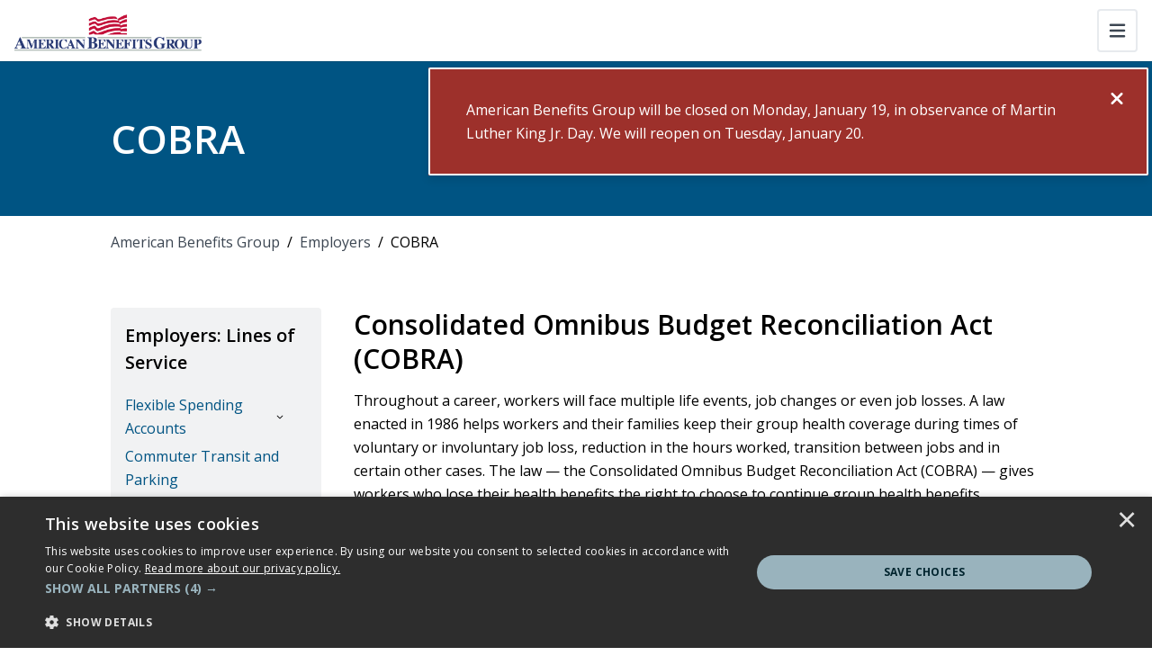

--- FILE ---
content_type: text/html; charset=utf-8
request_url: https://www.amben.com/employers/lines-of-service/cobra/
body_size: 62005
content:


<!DOCTYPE html>
<html lang="en">
<head>
    <link rel="preload" as="style" onload="this.onload=null;this.rel='stylesheet'" href="/css/main.css">
    <noscript><link rel="stylesheet" href="/css/main.css"></noscript>

        <link rel="preconnect" href="https://fonts.googleapis.com">
        <link rel="preconnect" crossorigin href="https://fonts.gstatic.com">
        <link rel="preload" as="style" onload="this.onload=null;this.rel='stylesheet'" href="https://fonts.googleapis.com/css2?family=Open&#x2B;Sans:ital,wght@0,300;0,400;0,500;0,600;0,700;0,800;1,300;1,400;1,500;1,600;1,700;1,800&amp;family=Source&#x2B;Serif&#x2B;Pro:ital,wght@0,300;0,400;0,600;0,700;0,900;1,300;1,400;1,600;1,700;1,900&amp;display=swap">
        <noscript>
            <link rel="stylesheet" href="https://fonts.googleapis.com/css2?family=Open&#x2B;Sans:ital,wght@0,300;0,400;0,500;0,600;0,700;0,800;1,300;1,400;1,500;1,600;1,700;1,800&amp;family=Source&#x2B;Serif&#x2B;Pro:ital,wght@0,300;0,400;0,600;0,700;0,900;1,300;1,400;1,600;1,700;1,900&amp;display=swap">
        </noscript>

    <meta charset="utf-8" />
    <meta name="viewport" content="width=device-width, initial-scale=1.0">
    <title>Consolidated Omnibus Budget Reconciliation Act (COBRA)</title>

        <meta name="description" content="Learn more about COBRA, which allows employees to continue group health coverage after job loss or other qualifying events.">


    <meta name="robots" content="noindex, nofollow">
    <meta name="copyright" content="Copyright NFP">
    <link rel="canonical" href="https://www.amben.com/employers/lines-of-service/cobra/">


        <!-- Google Tag Manager -->
        <script defer>
            (function(w,d,s,l,i){w[l]=w[l]||[];w[l].push({'gtm.start':
            new Date().getTime(),event:'gtm.js'});var f=d.getElementsByTagName(s)[0],
            j=d.createElement(s),dl=l!='dataLayer'?'&l='+l:'';j.defer=true;j.src=
            'https://www.googletagmanager.com/gtm.js?id='+i+dl;f.parentNode.insertBefore(j,f);
            })(window,document,'script','dataLayer','GTM-TKVL2WL2');
        </script>
        <!-- End Google Tag Manager -->

    <meta property="og:title" content="Consolidated Omnibus Budget Reconciliation Act (COBRA)" />
    <meta property="og:url" content="https://www.amben.com/employers/lines-of-service/cobra/" />
    <meta property="og:type" content="website">
    <meta property="og:site_name" content="American Benefits Group">
        <meta property="og:image" content="https://www.amben.com/media/llditm3m/amben-logo.png" />
        <meta property="og:description" content="Learn more about COBRA, which allows employees to continue group health coverage after job loss or other qualifying events." />

        <link rel="icon" sizes="any" href="/media/5cqnac12/favicon.ico">

    <script crossorigin="anonymous" defer src="https://kit.fontawesome.com/6448aeaccb.js"></script>
    <script crossorigin="anonymous" src="https://code.jquery.com/jquery-3.6.4.min.js"></script>

    

<style type="text/css">
    @media (min-width: 1400px) {
        #navbarNav {
            height:4.25rem
        }
        #body .navbar .nav-link:not(.btn):hover::after {
            border-bottom: 0.125rem solid #005483;
        }
        .navbar .nav-link::after {
          display: block;
          content: '';
          border-top: 0;
          border-right: 0;
          border-left: 0;
          margin: 0;
          border-bottom: 0.125rem solid transparent;
          transform: scaleY(0);
          transition: transform 0ms linear;
        }

        .navbar .nav-link:not(.btn):hover {
          position: relative;
        }
        .navbar .nav-link:not(.btn):hover::after {
          transition: transform 300ms ease-in;
          border-bottom: 0.125rem solid #005483;
          transform: scaleY(1);
          transform-origin: -10% 100%;
          top: 0;
          bottom: -3;
          right: 0;
          left: 0;
        }
        .navbar .nav-link:not(.btn).show::after,
        .navbar .nav-link:not(.btn).show:hover::after {
            position: relative;
            transition: all 300ms ease-in;
            border-bottom: .125rem solid #005483;
            transform: scaleY(1);
            transform-origin: -10% 100%;
            top: 19px;
            bottom: -3;
            right: 0;
            left: 0;
        }
        .navbar .nav-link:not(.btn):not(.show):hover::after {
            transition: all 300ms ease-in;
            border-bottom: .125rem solid #005483;
            transform: scaleY(1);
            transform-origin: -10% 100%;
            top: 0;
            bottom: -3;
            right: 0;
            left: 0;
        }
        .navbar .nav-link:not(.btn):not(.show):hover {
            position: relative;
        }
        .navbar .nav-link::after {
            display: block;
            content: "";
            border-top: 0;
            border-right: 0;
            border-left: 0;
            margin: 0;
            border-bottom: .125rem solid rgba(0,0,0,0);
            transform: scaleY(0);
            transition: all 300ms ease-in;
        }
    }
    .btn {
border-radius: 4px;    }
    .btn:not(.nav-item) {
        text-transform: none;
    }


            a,
            .rte > a:not(.btn),
            .rte *:not(.btn):not(i):not(svg):not(path):not([class^=bg-]):not([class*=" bg-"]):not([class*=text-]) a:not(.btn),
            .bg-white .rte *:not(.btn):not(i):not(svg):not(path):not([class^=bg-]):not([class*=" bg-"]):not([class*=text-]) a:not(.btn),
            .bg-gray-f .rte *:not(.btn):not(i):not(svg):not(path):not([class^=bg-]):not([class*=" bg-"]):not([class*=text-]) a:not(.btn),
            .bg-gray-e .rte *:not(.btn):not(i):not(svg):not(path):not([class^=bg-]):not([class*=" bg-"]):not([class*=text-]) a:not(.btn),
            .bg-gray-d .rte *:not(.btn):not(i):not(svg):not(path):not([class^=bg-]):not([class*=" bg-"]):not([class*=text-]) a:not(.btn) {
                color: var(--bs-dark-gray);
            }
            .podcast .rte a {
                color: var(--bs-dark-gray) !important;
            }
        
                a:hover,
                .rte > a:hover:not(.btn),
                .rte *:not(.btn):not(i):not(svg):not(path):not([class^=bg-]):not([class*=" bg-"]):not([class*=text-]) a:hover:not(.btn),
                .bg-white .rte *:not(.btn):not(i):not(svg):not(path):not([class^=bg-]):not([class*=" bg-"]):not([class*=text-]) a:hover:not(.btn),
                .bg-gray-f .rte *:not(.btn):not(i):not(svg):not(path):not([class^=bg-]):not([class*=" bg-"]):not([class*=text-]) a:hover:not(.btn),
                .bg-gray-e .rte *:not(.btn):not(i):not(svg):not(path):not([class^=bg-]):not([class*=" bg-"]):not([class*=text-]) a:hover:not(.btn),
                .bg-gray-d .rte *:not(.btn):not(i):not(svg):not(path):not([class^=bg-]):not([class*=" bg-"]):not([class*=text-]) a:hover:not(.btn)
                {
                    color: var(--bs-resolute-dark-gray);
                }
                .podcast .rte a:hover {
                    color: var(--bs-resolute-dark-gray) !important;
                }
                .podcast .rte a:focus {
                    color: var(--bs-resolute-dark-gray) !important;
                }
            

    .blockquote .fa-double-quote {
        color: #3c4652;
    }

    @media(max-width: 1399px) {
      .navbar-brand {
        display: block;
      }
      .navbar-brand img {
          height: auto;
      }
        a.dropdown-toggle::before {
            right: 0.75rem;
        }
        .dropdown-menu {
            width: 100%;
            border: 0;
        }
        .dropdown-menu.show {
            padding: 1rem;
            border-top: var(--bs-border-width) var(--bs-border-style) var(--bs-border-color) !important;
        }
        .dropdown-menu li:not(:first-of-type) .dropdown-item {
            border-top: 0 !important;
        }
    }

    .slick-list {
        padding-top: 0.5rem;
    }

    .btn.btn-form {
        background-color: #3c4652 !important;
        border-color: #3c4652 !important;
        color: #ffffff;

        ;
        
    }
    .btn.btn-form:hover {
        background-color: #3b3b3b !important;
        border-color: #3b3b3b !important;
        color: #ffffff;
    }
    .btn.btn-form:focus {
        color: #ffffff;
    }
    
    
    a:hover .bg-hover-transparent {
        background-color: rgba(0, 0, 0, 0) !important;
    }
    button:hover .bg-hover-transparent {
        background-color: rgba(0, 0, 0, 0) !important;
    }
</style>
    <style>
    html { 
        scroll-padding-top: 130px; 
    }
    .fixed-top-spacing {
        height: 7.25rem !important;
    }
    #main-nav {
        top: 3rem;
    }
    #topBar {
        height: 3rem;
        padding: .5rem 1.5rem;
    }
    #topBar .dropdown-menu {
        z-index: 2000;
    }
    #topBar .btn {
        font-size: 14px;
    }
    #topBar.bg-dark-navy .btn:focus {
        color: var(--bs-dark-navy) !important;
    }
    #topBar.bg-dark-navy .btn:active,
    #topBar.bg-dark-navy .btn:focus-visible {
        color: var(--bs-dark-navy) !important;
    }
    #main-nav {
        background-color: #ffffff;
    }
    #main-nav .dropdown-item {
        border-color: transparent !important;
    }
    #main-nav .dropdown-submenu, #main-nav .dropdown-submenu2 {
        border-color: #e7eaee;
    }
    .nav-link:focus {
        color: #000000 !important;
    }
    .navbar-nav .dropdown-menu .nav-item a:hover {
        background-color: #f1f2f3 !important;
    }
    .navbar-nav .dropdown-menu .nav-item {
        border-bottom-width: 0 !important;
    }
    .mobile-navigation {
        width: 100%;
    }
    .navbar-nav .dropdown-mobile-submenu {
        background-color: #f1f2f3;
    }
    .navbar-nav .dropdown-mobile-submenu .nav-item a:hover {
        background-color: #ffffff !important;
    } 
    .z-index-100 {
        z-index: 100;
    }  
    .dropdown-mobile-submenu2 {
        display: none; 
    }
    .dropdown-mobile-submenu .nav-item .nav-link .fa-angle-down{
        display: inline-block;        
    }
    .dropdown-mobile-submenu .nav-item .nav-link.active .fa-angle-down{
        display: none;        
    }
    .dropdown-mobile-submenu .nav-item .nav-link .fa-angle-up{
        display: none;        
    }
    .dropdown-mobile-submenu .nav-item .nav-link.active .fa-angle-up{
        display: inline-block;        
    }
    
    footer span {
        text-align: center;
    }
    .rounded-3:before {
        border-radius: var(--bs-border-radius-lg) !important;
    }
    .btn-outline-white.text-white.dropdown-toggle::before,
    .btn-dark-navy.text-white.dropdown-toggle::before,
    .btn-outline-white.text-hover-dark-navy.dropdown-toggle:hover::before,
    .btn-hover-white.text-hover-dark-navy.dropdown-toggle:hover::before {
        content: "";
        display: inline-block;
        -webkit-mask: url("data:image/svg+xml,%3Csvg xmlns='http://www.w3.org/2000/svg' viewBox='0 0 512 512'%3E%3Cpath fill='black' d='M239 401c9.4 9.4 24.6 9.4 33.9 0L465 209c9.4-9.4 9.4-24.6 0-33.9s-24.6-9.4-33.9 0l-175 175L81 175c-9.4-9.4-24.6-9.4-33.9 0s-9.4 24.6 0 33.9L239 401z'/%3E%3C/svg%3E") no-repeat center;
        mask: url("data:image/svg+xml,%3Csvg xmlns='http://www.w3.org/2000/svg' viewBox='0 0 512 512'%3E%3Cpath fill='black' d='M239 401c9.4 9.4 24.6 9.4 33.9 0L465 209c9.4-9.4 9.4-24.6 0-33.9s-24.6-9.4-33.9 0l-175 175L81 175c-9.4-9.4-24.6-9.4-33.9 0s-9.4 24.6 0 33.9L239 401z'/%3E%3C/svg%3E") no-repeat center;
        background-image: none;
        background-color: var(--bs-white);
        background-size: contain;
    }
    .btn-outline-white.text-white.dropdown-toggle::before {
        background-color: var(--bs-white);
    }
    .btn-dark-navy.text-white.dropdown-toggle::before {
        background-color: var(--bs-white);
    }
    .btn-outline-white.text-hover-dark-navy.dropdown-toggle:focus::before,
    .btn-outline-white.text-hover-dark-navy.dropdown-toggle:hover::before {
        background-color: var(--bs-dark-navy);
    }
    .btn-hover-white.text-hover-dark-navy.dropdown-toggle:focus::before,
    .btn-hover-white.text-hover-dark-navy.dropdown-toggle:hover::before {
        background-color: var(--bs-dark-navy);
    }
    body#body .dropdown-mobile-submenu2 {
        list-style: unset;
    }
    

    @media only screen and (min-width: 1400px)
    {
        #main-nav {
            top: 48px !important;
        }
        .dropdown-menu[data-bs-popper]
        {
            top: 79%; 
            -moz-box-shadow: 0px 4px 8px rgba(0, 0, 0, 0.1);
            -webkit-box-shadow: 0px 4px 8px rgba(0, 0, 0, 0.1);
            box-shadow: 0px 4px 8px rgba(0, 0, 0, 0.1);
            border-radius: 3px;
        }
        #main-nav .navbar-brand {
            margin-top: -3rem !important;
            z-index: 200;
        }
        #main-nav .navbar-brand img {
            height: 7rem !important;
        }
        .nav-link {
            font-size: 18px;
        }
        #main-nav .navbar-nav > .nav-item.dropdown > ul.dropdown-submenu {
            right: 0;
            left: auto;
        }
        #main-nav .navbar-nav .nav-item.pe-3 {
            padding-right: 2rem !important;
        }
        #main-nav .navbar-nav .dropdown-submenu2.show {
            width: 16rem !important;
        }
    }     
    
    @media only screen and (max-width: 1399px) 
    {
        .fixed-top-spacing {
            height: 4.25rem !important;
        }
        #main-nav {
            top: 0rem;
        }
        #nav-buttons a {
            border-radius: 0;
            height: 58px;
            display: flex !important;
            align-items: center !important;
        }
        .navbar-nav .dropdown-mobile-submenu .nav-item a:hover,
        .navbar-nav .dropdown-mobile-submenu .nav-item a:focus{
            background-color: transparent !important;
            color: #000000 !important;
        }
        #main-nav .collapse.show, #main-nav .collapsing
        {
            /**display: flex;**/
            /**flex-direction: column;**/
        }
        #main-nav .navbar-brand img {
            height: 4rem !important;
        }
        #login-btn
        {
            background: #ffffff;
            border-width: 0;
        }
        #login-btn:hover, #login-btn:focus
        {
            color: #ffffff;
            background: #005483;
        }
    }
    @media only screen and (min-width: 1200px) and (max-width: 1399px)
    {
        form.input-group {
            margin-bottom: 15px;
            width: 97%;
        }
        
    }
</style>
<script type="text/javascript">
    /*Custom JS*/
    function showSearchBar(element) {
        if (window.matchMedia("(min-width: 1400px)").matches) {
            $("#searchDiv").addClass("flex-grow-1");
            $("#searchDiv > div").addClass("w-100");
            $("nav.navbar ul.navbar-nav > .nav-item").each(function() {
                if ($(this).find(".dropdown-toggle.show").length == 0) {
                    $(this).addClass("d-none");
                }
            });
            //$("#searchDiv .btn").removeClass("bg-xxl-white");
            //$("#searchDiv .btn").removeClass("border-xxl-white");
            $("#siteSearch").removeClass("d-xxl-none");
        }
    }

    function hideSearchBar(element) {
        if (window.matchMedia("(min-width: 1399px)").matches) {
            $("#searchDiv").removeClass("flex-grow-1");
            $("#searchDiv > div").removeClass("w-100");
            $("nav.navbar ul.navbar-nav > .nav-item").each(function() {
                if ($(this).find(".dropdown-toggle.show").length == 0) {
                    $(this).removeClass("d-none");
                }
            });
            //$("#searchDiv .btn").addClass("bg-xxl-white");
            //$("#searchDiv .btn").addClass("border-xxl-white");
            $("#siteSearch").addClass("d-xxl-none");
        }
    }
    /* Document Ready */
    $(document).ready(function() {
        /*Creates the search bar hover effect*/
        $('#SearchBtn').click(function(e) {
            if ($("#siteSearch").val() == '') {
                if (!$("#siteSearch").hasClass("d-xxl-none")) {
                    $("#siteSearch").focus();
                }
                else {
                    e.preventDefault();
                    showSearchBar();
                    $("#siteSearch").focus();
                }
            } else {
                window.location.href = '/search/?query=' + $("#siteSearch").val();
            }
        });
        $("#SearchBtn").on({
            keydown: function(e) {
                if (e.key === 'Enter' || e.keyCode === 13) {
                    showSearchBar()
                }
            },
            keyup: function(e) {
                if (e.key === 'Enter' || e.keyCode === 13) {
                    if ($("#siteSearch").val() == '') {
                        if (!$("#siteSearch").hasClass("d-xxl-none")) {
                            $("#siteSearch").focus();
                        }
                        else {
                            e.preventDefault();
                            showSearchBar();
                            $("#siteSearch").focus();
                        }
                    } else {
                        window.location.href = '/search/?query=' + $("#siteSearch").val()
                    }
                } else {
                    hideSearchBar()
                }
            }
        });        
    });
    $(document).mouseup(function(e) {
        var container = $("#searchDiv");
        // if the target of the click isn't the container nor a descendant of the container
        if (!container.is(e.target) && container.has(e.target).length === 0) {
            hideSearchBar(container);
        }
    });
    
    $(document).ready(function(){
        document.querySelectorAll('#main-nav .dropdown-menu-end').forEach(element => {
            element.classList.replace('dropdown-menu-end', 'dropdown-menu-start');
        });
        document.querySelectorAll('.navbar-nav .dropdown-menu .nav-item a').forEach(element => {
            element.classList.replace('text-black', 'text-dark-navy');
            element.classList.replace('text-hover-dark-navy', 'text-hover-black');
        });
        document.querySelectorAll('.dropdown-submenu2 a.dropdown-item').forEach(element => {
            element.classList.add("text-dark-navy");
            element.classList.replace('text-hover-dark-navy', 'text-hover-black');
        });
    });
</script>
    

<script src="/App_Plugins/UmbracoForms/Assets/promise-polyfill/dist/polyfill.min.js?v=13.8.0" type="application/javascript"></script><script src="/App_Plugins/UmbracoForms/Assets/aspnet-client-validation/dist/aspnet-validation.min.js?v=13.8.0" type="application/javascript"></script>

</head>
<body id="body">
        <!-- Google Tag Manager (noscript) -->
        <noscript>
            <iframe src="https://www.googletagmanager.com/ns.html?id=GTM-TKVL2WL2"
                    height="0" width="0" style="display:none;visibility:hidden"></iframe>
        </noscript>
        <!-- End Google Tag Manager (noscript) -->

    <div id="skiptocontent"><a href="#maincontent" class="">skip to main content</a></div>

    

    


    <div id="C629c30e4-77d1-4ae6-beb6-9a5e090fd56c" class="alerts" style="display:none">
            <div id="T629c30e4-77d1-4ae6-beb6-9a5e090fd56c" class="toast-container position-fixed top-0 end-0 top-sm-7 end-sm-1 bg-dark-red text-white text-hover-white">
                <div id="TD629c30e4-77d1-4ae6-beb6-9a5e090fd56c" class="toast p-4 bg-dark-red  border border-2 border-white" role="alert" aria-live="assertive" aria-atomic="true" data-bs-autohide="false">
                    <button id="btn629c30e4-77d1-4ae6-beb6-9a5e090fd56c" title="Close" type="button" class="btn-close toast-close text-white text-hover-white float-end" data-bs-dismiss="toast" aria-label="Close"><i class="fa-solid fa-xmark fa-xl fa-fw"></i></button>
                    <div class="toast-body d-flex flex-row align-items-center">
                        <div class="d-flex flex-row align-items-center flex-grow-1 text-white text-hover-white">
                            <div class="d-flex flex-column pe-2">
                                
                            </div>
                        <div class="d-flex flex-column">
                            <p style="text-align: left;">American Benefits Group will be closed on Monday, January 19, in observance of Martin Luther King Jr. Day. We will reopen on Tuesday, January 20.</span>
                        </div>
                        </div>                            
                    </div>
                </div>
            </div>
            <script>
                $(document).ready(function () {
                    $('#TD629c30e4-77d1-4ae6-beb6-9a5e090fd56c').toast('show');
                });
            </script>
    </div>
    <script>
        $(document).ready(function () {
            $('.alert #btn629c30e4-77d1-4ae6-beb6-9a5e090fd56c').on( "click", function() {
                localStorage.setItem('C629c30e4-77d1-4ae6-beb6-9a5e090fd56c', 'seen');
            });
            $('.toast #btn629c30e4-77d1-4ae6-beb6-9a5e090fd56c').on( "click", function() {
                localStorage.setItem('C629c30e4-77d1-4ae6-beb6-9a5e090fd56c', 'seen');
            });
            if (localStorage.getItem('C629c30e4-77d1-4ae6-beb6-9a5e090fd56c') == 'seen') {
                $('#C629c30e4-77d1-4ae6-beb6-9a5e090fd56c').remove();
                $('#main-nav').css({ top: 0 });
                $('#maincontent').css('margin-top', 0);
            }
            else if (localStorage.getItem('C629c30e4-77d1-4ae6-beb6-9a5e090fd56c') != 'seen') {
                $('#C629c30e4-77d1-4ae6-beb6-9a5e090fd56c').css('display', 'flex');
                var height = $('#A629c30e4-77d1-4ae6-beb6-9a5e090fd56c').height();
                $('#main-nav').css({ top: height + 33 });
                $('#maincontent').css('margin-top', height + 33);
            }
        });
    </script>
    <style>
    /* Alert */
    .alert {
        z-index: 1000;
    }
    .alert:hover {
        background-color: #9d302b !important;
    }
    .alert a {
        text-decoration: none;
    }
    .alert p {
        margin-bottom: 0 !important;
    }
    .closebtn {
        float: right;
        cursor: pointer;
        transition: 0.3s;
    }
    /* Toast */
    .toast {
        width: 800px;
    }
    .toast:hover {
        background-color: #9d302b !important;
    }
    .toast a {
        text-decoration: none;
    }
    .toast p {
        margin-bottom: 0 !important;
    }
    .toast-close {
        background: none !important;
        padding: 0 !important;
        width: auto;
        height: auto;
        opacity: 100;
    }
    .toast-close:hover {
        border: none !important;
        box-shadow: none !important;
        opacity: 100;
    }
    </style>


        <section class="position-relative">
            <nav id="main-nav" class="navbar navbar-expand-xxl fixed-top">
                <a class="navbar-brand order-1 px-2 px-md-3 d-flex align-items-center me-2 me-md-3 " href="/" style="height:4.25rem;padding-top:1rem;padding-bottom:1rem" title="American Benefits Group">
                    <img alt="American Benefits Logo" class="" style="height:2.25rem" src="https://www.amben.com/media/llditm3m/amben-logo.png">
                </a>


                <button class="navbar-toggler order-3 collapsed ms-auto me-3 p-2 btn btn-outline-gray-e border-2 border-gray-e" type="button" data-bs-toggle="collapse" data-bs-target="#navbarNav" aria-controls="navbarNav" aria-expanded="false" aria-label="Toggle navigation" title="Toggle navigation">
                    <i class="fa-solid fa-bars fa-fw fs-large lh-1"></i>
                    <i class="fa-solid fa-xmark fa-fw fs-large lh-1"></i>
                </button>

                <!-- Collapsing Nav START -->
                <div class="collapse navbar-collapse justify-content-end order-5 order-xxl-3" id="navbarNav" style="max-height: calc(100vh - 4.25rem);">



<!-- Main Nav START -->
    <ul class="navSubMenu navbar-nav order-2 order-xxl-1 h-100 d-none d-xxl-flex ">
                <li class="nav-item dropdown d-flex align-items-center pe-3 border-top border-grey-e border-top-xxl-0">
                    <a class="dropdown-toggle nav-link ps-xxl-4 w-100 ps-xxl-4 pt-xxl-2 pb-xxl-1 text-black text-hover-xxl-black text-hover-dark-navy border-start-hover border-start-xxl-0-hover border-dark-navy-hover border-12-hover border-xxl-0-hover" href="#" type="button" data-bs-toggle="dropdown" aria-expanded="false" data-bs-auto-close="outside" title="Participants">Participants</a>
                    <ul class="dropdown-menu dropdown-menu-end dropdown-submenu" aria-labelledby="navbarDropdownMenuLink">
                            <li class="nav-item border-bottom">
                                <a class="dropdown-item text-hover-dark-navy bg-hover-light px-4" href="/participants/" title="Overview">Overview</a>
                            </li>
                                <li class="dropend nav-item border-bottom">
                                    <a class="dropdown-item dropdown-toggle text-black text-hover-dark-navy bg-hover-light ps-4 pe-5" href="#" data-bs-toggle="dropdown" aria-expanded="false" title="Benefits Plans">Benefits Plans</a>
                                    <ul class="dropdown-menu dropdown-submenu2">
                                            <li class="nav-item border-bottom">
                                                <a class="dropdown-item text-hover-dark-navy bg-hover-light px-4" href="/participants/benefits-plans/health-fsa/" title="Health FSA">Health FSA</a>
                                            </li>
                                            <li class="nav-item border-bottom">
                                                <a class="dropdown-item text-hover-dark-navy bg-hover-light px-4" href="/participants/benefits-plans/limited-purpose-fsa/" title="Limited Purpose FSA">Limited Purpose FSA</a>
                                            </li>
                                            <li class="nav-item border-bottom">
                                                <a class="dropdown-item text-hover-dark-navy bg-hover-light px-4" href="/participants/benefits-plans/dependent-care-fsa/" title="Dependent Care FSA">Dependent Care FSA</a>
                                            </li>
                                            <li class="nav-item border-bottom">
                                                <a class="dropdown-item text-hover-dark-navy bg-hover-light px-4" href="/participants/benefits-plans/commuter-transit-and-parking/" title="Commuter Transit and Parking">Commuter Transit and Parking</a>
                                            </li>
                                            <li class="nav-item border-bottom">
                                                <a class="dropdown-item text-hover-dark-navy bg-hover-light px-4" href="/participants/benefits-plans/health-reimbursement-arrangement/" title="Health Reimbursement Arrangement">Health Reimbursement Arrangement</a>
                                            </li>
                                            <li class="nav-item border-bottom">
                                                <a class="dropdown-item text-hover-dark-navy bg-hover-light px-4" href="/participants/benefits-plans/health-savings-account-avidia-bank/" title="Health Savings Account - Avidia Bank">Health Savings Account - Avidia Bank</a>
                                            </li>
                                            <li class="nav-item border-bottom">
                                                <a class="dropdown-item text-hover-dark-navy bg-hover-light px-4" href="/participants/benefits-plans/health-savings-account-wealthcare-saver/" title="Health Savings Account - WealthCare Saver">Health Savings Account - WealthCare Saver</a>
                                            </li>
                                    </ul>
                                </li>
                                <li class="nav-item border-bottom">
                                    <a class="dropdown-item text-black text-hover-dark-navy bg-hover-light ps-4 pe-5" href="/participants/download-forms/" title="Download Forms">Download Forms</a>
                                </li>
                                <li class="dropend nav-item border-bottom">
                                    <a class="dropdown-item dropdown-toggle text-black text-hover-dark-navy bg-hover-light ps-4 pe-5" href="#" data-bs-toggle="dropdown" aria-expanded="false" title="Benefits Card">Benefits Card</a>
                                    <ul class="dropdown-menu dropdown-submenu2">
                                            <li class="nav-item border-bottom">
                                                <a class="dropdown-item text-hover-dark-navy bg-hover-light px-4" href="/participants/benefits-card/documentation-required/" title="Documentation Required">Documentation Required</a>
                                            </li>
                                            <li class="nav-item border-bottom">
                                                <a class="dropdown-item text-hover-dark-navy bg-hover-light px-4" href="/participants/benefits-card/about-your-card/" title="About Your Card">About Your Card</a>
                                            </li>
                                    </ul>
                                </li>
                                <li class="dropend nav-item border-bottom">
                                    <a class="dropdown-item dropdown-toggle text-black text-hover-dark-navy bg-hover-light ps-4 pe-5" href="#" data-bs-toggle="dropdown" aria-expanded="false" title="All Things Claims Related">All Things Claims Related</a>
                                    <ul class="dropdown-menu dropdown-submenu2">
                                            <li class="nav-item border-bottom">
                                                <a class="dropdown-item text-hover-dark-navy bg-hover-light px-4" href="/participants/all-things-claims-related/how-to-file-a-claim/" title="How to File a Claim">How to File a Claim</a>
                                            </li>
                                            <li class="nav-item border-bottom">
                                                <a class="dropdown-item text-hover-dark-navy bg-hover-light px-4" href="/participants/all-things-claims-related/abg-smart-mobile-app/" title="ABG Smart Mobile App">ABG Smart Mobile App</a>
                                            </li>
                                            <li class="nav-item border-bottom">
                                                <a class="dropdown-item text-hover-dark-navy bg-hover-light px-4" href="/participants/all-things-claims-related/table-of-eligible-expenses/" title="Table of Eligible Expenses">Table of Eligible Expenses</a>
                                            </li>
                                            <li class="nav-item border-bottom">
                                                <a class="dropdown-item text-hover-dark-navy bg-hover-light px-4" href="/participants/all-things-claims-related/claim-appeals-process/" title="Claim Appeals Process">Claim Appeals Process</a>
                                            </li>
                                    </ul>
                                </li>
                                <li class="dropend nav-item border-bottom">
                                    <a class="dropdown-item dropdown-toggle text-black text-hover-dark-navy bg-hover-light ps-4 pe-5" href="#" data-bs-toggle="dropdown" aria-expanded="false" title="Eligible Expenses">Eligible Expenses</a>
                                    <ul class="dropdown-menu dropdown-submenu2">
                                            <li class="nav-item border-bottom">
                                                <a class="dropdown-item text-hover-dark-navy bg-hover-light px-4" href="/participants/eligible-expenses/" title="Overview">Overview</a>
                                            </li>
                                            <li class="nav-item border-bottom">
                                                <a class="dropdown-item text-hover-dark-navy bg-hover-light px-4" href="/participants/eligible-expenses/table-of-eligible-expenses/" title="Table of Eligible Expenses">Table of Eligible Expenses</a>
                                            </li>
                                    </ul>
                                </li>
                                <li class="dropend nav-item border-bottom">
                                    <a class="dropdown-item dropdown-toggle text-black text-hover-dark-navy bg-hover-light ps-4 pe-5" href="#" data-bs-toggle="dropdown" aria-expanded="false" title="Benefits Learning Center">Benefits Learning Center</a>
                                    <ul class="dropdown-menu dropdown-submenu2">
                                            <li class="nav-item border-bottom">
                                                <a class="dropdown-item text-hover-dark-navy bg-hover-light px-4" href="/participants/benefits-learning-center/how-to-guides/" title="How-to Guides">How-to Guides</a>
                                            </li>
                                            <li class="nav-item border-bottom">
                                                <a class="dropdown-item text-hover-dark-navy bg-hover-light px-4" href="/participants/benefits-learning-center/video-library/" title="Video Library">Video Library</a>
                                            </li>
                                            <li class="nav-item border-bottom">
                                                <a class="dropdown-item text-hover-dark-navy bg-hover-light px-4" href="/participants/benefits-learning-center/irs-benefit-limits/" title="IRS Benefit Limits">IRS Benefit Limits</a>
                                            </li>
                                    </ul>
                                </li>
                                <li class="nav-item border-bottom">
                                    <a class="dropdown-item text-black text-hover-dark-navy bg-hover-light ps-4 pe-5" href="/participants/annual-irs-benefit-limits/" title="Annual IRS Benefit Limits">Annual IRS Benefit Limits</a>
                                </li>
                                <li class="nav-item border-bottom">
                                    <a class="dropdown-item text-black text-hover-dark-navy bg-hover-light ps-4 pe-5" href="/participants/cobra-participants/" title="COBRA Participants">COBRA Participants</a>
                                </li>
                                <li class="nav-item border-bottom">
                                    <a class="dropdown-item text-black text-hover-dark-navy bg-hover-light ps-4 pe-5" href="/participants/direct-premium-payments/" title="Direct Premium Payments">Direct Premium Payments</a>
                                </li>
                    </ul>
                </li>
                <li class="nav-item dropdown d-flex align-items-center pe-3 border-top border-grey-e border-top-xxl-0">
                    <a class="dropdown-toggle nav-link ps-xxl-4 w-100 ps-xxl-4 pt-xxl-2 pb-xxl-1 text-black text-hover-xxl-black text-hover-dark-navy border-start-hover border-start-xxl-0-hover border-dark-navy-hover border-12-hover border-xxl-0-hover" href="#" type="button" data-bs-toggle="dropdown" aria-expanded="false" data-bs-auto-close="outside" title="Employers">Employers</a>
                    <ul class="dropdown-menu dropdown-menu-end dropdown-submenu" aria-labelledby="navbarDropdownMenuLink">
                            <li class="nav-item border-bottom">
                                <a class="dropdown-item text-hover-dark-navy bg-hover-light px-4" href="/employers/" title="Overview">Overview</a>
                            </li>
                                <li class="dropend nav-item border-bottom">
                                    <a class="dropdown-item dropdown-toggle text-black text-hover-dark-navy bg-hover-light ps-4 pe-5" href="#" data-bs-toggle="dropdown" aria-expanded="false" title="Employer Plan Management">Employer Plan Management</a>
                                    <ul class="dropdown-menu dropdown-submenu2">
                                            <li class="nav-item border-bottom">
                                                <a class="dropdown-item text-hover-dark-navy bg-hover-light px-4" href="/employers/employer-plan-management/admin-guides-and-training-videos/" title="Admin Guides and Training Videos">Admin Guides and Training Videos</a>
                                            </li>
                                            <li class="nav-item border-bottom">
                                                <a class="dropdown-item text-hover-dark-navy bg-hover-light px-4" href="/employers/employer-plan-management/pcori-fees-for-hras/" title="PCORI Fees for HRAs">PCORI Fees for HRAs</a>
                                            </li>
                                            <li class="nav-item border-bottom">
                                                <a class="dropdown-item text-hover-dark-navy bg-hover-light px-4" href="/employers/employer-plan-management/participant-eligibility-instructions/" title="Participant Eligibility Instructions">Participant Eligibility Instructions</a>
                                            </li>
                                            <li class="nav-item border-bottom">
                                                <a class="dropdown-item text-hover-dark-navy bg-hover-light px-4" href="/employers/employer-plan-management/nondiscrimination-testing/" title="Nondiscrimination Testing">Nondiscrimination Testing</a>
                                            </li>
                                    </ul>
                                </li>
                                <li class="nav-item border-bottom">
                                    <a class="dropdown-item text-black text-hover-dark-navy bg-hover-light ps-4 pe-5" href="/employers/administrator-forms/" title="Administrator Forms">Administrator Forms</a>
                                </li>
                                <li class="nav-item border-bottom">
                                    <a class="dropdown-item text-black text-hover-dark-navy bg-hover-light ps-4 pe-5" href="/employers/employee-communications/" title="Employee Communications">Employee Communications</a>
                                </li>
                                <li class="dropend nav-item border-bottom">
                                    <a class="dropdown-item dropdown-toggle text-black text-hover-dark-navy bg-hover-light ps-4 pe-5" href="#" data-bs-toggle="dropdown" aria-expanded="false" title="Benefits Learning Center">Benefits Learning Center</a>
                                    <ul class="dropdown-menu dropdown-submenu2">
                                            <li class="nav-item border-bottom">
                                                <a class="dropdown-item text-hover-dark-navy bg-hover-light px-4" href="/employers/benefits-learning-center/how-to-guides/" title="How-to Guides">How-to Guides</a>
                                            </li>
                                            <li class="nav-item border-bottom">
                                                <a class="dropdown-item text-hover-dark-navy bg-hover-light px-4" href="/employers/benefits-learning-center/video-library/" title="Video Library">Video Library</a>
                                            </li>
                                            <li class="nav-item border-bottom">
                                                <a class="dropdown-item text-hover-dark-navy bg-hover-light px-4" href="/employers/benefits-learning-center/irs-benefit-limits/" title="IRS Benefit Limits">IRS Benefit Limits</a>
                                            </li>
                                    </ul>
                                </li>
                                <li class="dropend nav-item border-bottom">
                                    <a class="dropdown-item dropdown-toggle text-black text-hover-dark-navy bg-hover-light ps-4 pe-5" href="#" data-bs-toggle="dropdown" aria-expanded="false" title="Our Technology">Our Technology</a>
                                    <ul class="dropdown-menu dropdown-submenu2">
                                            <li class="nav-item border-bottom">
                                                <a class="dropdown-item text-hover-dark-navy bg-hover-light px-4" href="/employers/our-technology/abg-benefits-card/" title="ABG Benefits Card">ABG Benefits Card</a>
                                            </li>
                                            <li class="nav-item border-bottom">
                                                <a class="dropdown-item text-hover-dark-navy bg-hover-light px-4" href="/employers/our-technology/abg-smart-mobile-app/" title="ABG Smart Mobile App">ABG Smart Mobile App</a>
                                            </li>
                                    </ul>
                                </li>
                                <li class="dropend nav-item border-bottom">
                                    <a class="dropdown-item dropdown-toggle text-black text-hover-dark-navy bg-hover-light ps-4 pe-5" href="#" data-bs-toggle="dropdown" aria-expanded="false" title="Lines of Service">Lines of Service</a>
                                    <ul class="dropdown-menu dropdown-submenu2">
                                            <li class="nav-item border-bottom">
                                                <a class="dropdown-item text-hover-dark-navy bg-hover-light px-4" href="/employers/lines-of-service/flexible-spending-accounts/" title="Flexible Spending Accounts">Flexible Spending Accounts</a>
                                            </li>
                                            <li class="nav-item border-bottom">
                                                <a class="dropdown-item text-hover-dark-navy bg-hover-light px-4" href="/employers/lines-of-service/commuter-transit-and-parking/" title="Commuter Transit and Parking">Commuter Transit and Parking</a>
                                            </li>
                                            <li class="nav-item border-bottom">
                                                <a class="dropdown-item text-hover-dark-navy bg-hover-light px-4" href="/employers/lines-of-service/health-reimbursement-arrangements/" title="Health Reimbursement Arrangements">Health Reimbursement Arrangements</a>
                                            </li>
                                            <li class="nav-item border-bottom">
                                                <a class="dropdown-item text-hover-dark-navy bg-hover-light px-4" href="/employers/lines-of-service/avidia-bank-hsa/" title="Avidia Bank HSA">Avidia Bank HSA</a>
                                            </li>
                                            <li class="nav-item border-bottom">
                                                <a class="dropdown-item text-hover-dark-navy bg-hover-light px-4" href="/employers/lines-of-service/wealthcare-saver-hsa/" title="WealthCare Saver HSA">WealthCare Saver HSA</a>
                                            </li>
                                            <li class="nav-item border-bottom">
                                                <a class="dropdown-item text-hover-dark-navy bg-hover-light px-4" href="/employers/lines-of-service/lifestyle-spending-accounts/" title="Lifestyle Spending Accounts">Lifestyle Spending Accounts</a>
                                            </li>
                                            <li class="nav-item border-bottom">
                                                <a class="dropdown-item text-hover-dark-navy bg-hover-light px-4" href="/employers/lines-of-service/cobra/" title="COBRA">COBRA</a>
                                            </li>
                                            <li class="nav-item border-bottom">
                                                <a class="dropdown-item text-hover-dark-navy bg-hover-light px-4" href="/employers/lines-of-service/direct-premium-billing/" title="Direct Premium Billing">Direct Premium Billing</a>
                                            </li>
                                            <li class="nav-item border-bottom">
                                                <a class="dropdown-item text-hover-dark-navy bg-hover-light px-4" href="/employers/lines-of-service/nondiscrimination-testing/" title="Nondiscrimination Testing">Nondiscrimination Testing</a>
                                            </li>
                                            <li class="nav-item border-bottom">
                                                <a class="dropdown-item text-hover-dark-navy bg-hover-light px-4" href="/employers/lines-of-service/premium-only-plan/" title="Premium Only Plan">Premium Only Plan</a>
                                            </li>
                                    </ul>
                                </li>
                                <li class="dropend nav-item border-bottom">
                                    <a class="dropdown-item dropdown-toggle text-black text-hover-dark-navy bg-hover-light ps-4 pe-5" href="#" data-bs-toggle="dropdown" aria-expanded="false" title="Add a Benefit Offering or Plan">Add a Benefit Offering or Plan</a>
                                    <ul class="dropdown-menu dropdown-submenu2">
                                            <li class="nav-item border-bottom">
                                                <a class="dropdown-item text-hover-dark-navy bg-hover-light px-4" href="/employers/add-a-benefit-offering-or-plan/setup-forms/" title="Setup Forms">Setup Forms</a>
                                            </li>
                                            <li class="nav-item border-bottom">
                                                <a class="dropdown-item text-hover-dark-navy bg-hover-light px-4" href="/employers/add-a-benefit-offering-or-plan/flexible-spending-accounts/" title="Flexible Spending Accounts">Flexible Spending Accounts</a>
                                            </li>
                                            <li class="nav-item border-bottom">
                                                <a class="dropdown-item text-hover-dark-navy bg-hover-light px-4" href="/employers/add-a-benefit-offering-or-plan/commuter-transit-and-parking/" title="Commuter Transit and Parking">Commuter Transit and Parking</a>
                                            </li>
                                            <li class="nav-item border-bottom">
                                                <a class="dropdown-item text-hover-dark-navy bg-hover-light px-4" href="/employers/add-a-benefit-offering-or-plan/health-reimbursement-arrangements/" title="Health Reimbursement Arrangements">Health Reimbursement Arrangements</a>
                                            </li>
                                            <li class="nav-item border-bottom">
                                                <a class="dropdown-item text-hover-dark-navy bg-hover-light px-4" href="/employers/add-a-benefit-offering-or-plan/avidia-bank-hsa/" title="Avidia Bank HSA">Avidia Bank HSA</a>
                                            </li>
                                            <li class="nav-item border-bottom">
                                                <a class="dropdown-item text-hover-dark-navy bg-hover-light px-4" href="/employers/add-a-benefit-offering-or-plan/wealthcare-saver-hsa/" title="WealthCare Saver HSA">WealthCare Saver HSA</a>
                                            </li>
                                            <li class="nav-item border-bottom">
                                                <a class="dropdown-item text-hover-dark-navy bg-hover-light px-4" href="/employers/add-a-benefit-offering-or-plan/lifestyle-spending-accounts/" title="Lifestyle Spending Accounts">Lifestyle Spending Accounts</a>
                                            </li>
                                            <li class="nav-item border-bottom">
                                                <a class="dropdown-item text-hover-dark-navy bg-hover-light px-4" href="/employers/add-a-benefit-offering-or-plan/cobra-administration/" title="COBRA Administration">COBRA Administration</a>
                                            </li>
                                            <li class="nav-item border-bottom">
                                                <a class="dropdown-item text-hover-dark-navy bg-hover-light px-4" href="/employers/add-a-benefit-offering-or-plan/direct-premium-billing/" title="Direct Premium Billing">Direct Premium Billing</a>
                                            </li>
                                            <li class="nav-item border-bottom">
                                                <a class="dropdown-item text-hover-dark-navy bg-hover-light px-4" href="/employers/add-a-benefit-offering-or-plan/nondiscrimination-testing/" title="Nondiscrimination Testing">Nondiscrimination Testing</a>
                                            </li>
                                            <li class="nav-item border-bottom">
                                                <a class="dropdown-item text-hover-dark-navy bg-hover-light px-4" href="/employers/add-a-benefit-offering-or-plan/premium-only-plan-documents/" title="Premium Only Plan Documents">Premium Only Plan Documents</a>
                                            </li>
                                    </ul>
                                </li>
                                <li class="nav-item border-bottom">
                                    <a class="dropdown-item text-black text-hover-dark-navy bg-hover-light ps-4 pe-5" href="/employers/irs-benefits-limits/" title="IRS Benefits Limits">IRS Benefits Limits</a>
                                </li>
                    </ul>
                </li>
                <li class="nav-item dropdown d-flex align-items-center pe-3 border-top border-grey-e border-top-xxl-0">
                    <a class="dropdown-toggle nav-link ps-xxl-4 w-100 ps-xxl-4 pt-xxl-2 pb-xxl-1 text-black text-hover-xxl-black text-hover-dark-navy border-start-hover border-start-xxl-0-hover border-dark-navy-hover border-12-hover border-xxl-0-hover" href="#" type="button" data-bs-toggle="dropdown" aria-expanded="false" data-bs-auto-close="outside" title="Consultants">Consultants</a>
                    <ul class="dropdown-menu dropdown-menu-end dropdown-submenu" aria-labelledby="navbarDropdownMenuLink">
                            <li class="nav-item border-bottom">
                                <a class="dropdown-item text-hover-dark-navy bg-hover-light px-4" href="/consultants/" title="Overview">Overview</a>
                            </li>
                                <li class="nav-item border-bottom">
                                    <a class="dropdown-item text-black text-hover-dark-navy bg-hover-light ps-4 pe-5" href="/consultants/why-american-benefits-group/" title="Why American Benefits Group?">Why American Benefits Group?</a>
                                </li>
                                <li class="nav-item border-bottom">
                                    <a class="dropdown-item text-black text-hover-dark-navy bg-hover-light ps-4 pe-5" href="/consultants/request-a-proposal/" title="Request a Proposal">Request a Proposal</a>
                                </li>
                                <li class="dropend nav-item border-bottom">
                                    <a class="dropdown-item dropdown-toggle text-black text-hover-dark-navy bg-hover-light ps-4 pe-5" href="#" data-bs-toggle="dropdown" aria-expanded="false" title="Add a Benefit Offering or Plan">Add a Benefit Offering or Plan</a>
                                    <ul class="dropdown-menu dropdown-submenu2">
                                            <li class="nav-item border-bottom">
                                                <a class="dropdown-item text-hover-dark-navy bg-hover-light px-4" href="/consultants/add-a-benefit-offering-or-plan/setup-forms/" title="Setup Forms">Setup Forms</a>
                                            </li>
                                            <li class="nav-item border-bottom">
                                                <a class="dropdown-item text-hover-dark-navy bg-hover-light px-4" href="/consultants/add-a-benefit-offering-or-plan/flexible-spending-accounts/" title="Flexible Spending Accounts">Flexible Spending Accounts</a>
                                            </li>
                                            <li class="nav-item border-bottom">
                                                <a class="dropdown-item text-hover-dark-navy bg-hover-light px-4" href="/consultants/add-a-benefit-offering-or-plan/commuter-transit-and-parking/" title="Commuter Transit and Parking">Commuter Transit and Parking</a>
                                            </li>
                                            <li class="nav-item border-bottom">
                                                <a class="dropdown-item text-hover-dark-navy bg-hover-light px-4" href="/consultants/add-a-benefit-offering-or-plan/health-reimbursement-arrangements/" title="Health Reimbursement Arrangements">Health Reimbursement Arrangements</a>
                                            </li>
                                            <li class="nav-item border-bottom">
                                                <a class="dropdown-item text-hover-dark-navy bg-hover-light px-4" href="/consultants/add-a-benefit-offering-or-plan/health-savings-accounts/" title="Health Savings Accounts">Health Savings Accounts</a>
                                            </li>
                                            <li class="nav-item border-bottom">
                                                <a class="dropdown-item text-hover-dark-navy bg-hover-light px-4" href="/consultants/add-a-benefit-offering-or-plan/lifestyle-spending-accounts/" title="Lifestyle Spending Accounts">Lifestyle Spending Accounts</a>
                                            </li>
                                            <li class="nav-item border-bottom">
                                                <a class="dropdown-item text-hover-dark-navy bg-hover-light px-4" href="/consultants/add-a-benefit-offering-or-plan/cobra-administration/" title="COBRA Administration">COBRA Administration</a>
                                            </li>
                                            <li class="nav-item border-bottom">
                                                <a class="dropdown-item text-hover-dark-navy bg-hover-light px-4" href="/consultants/add-a-benefit-offering-or-plan/direct-premium-billing/" title="Direct Premium Billing">Direct Premium Billing</a>
                                            </li>
                                            <li class="nav-item border-bottom">
                                                <a class="dropdown-item text-hover-dark-navy bg-hover-light px-4" href="/consultants/add-a-benefit-offering-or-plan/nondiscrimination-testing/" title="Nondiscrimination Testing">Nondiscrimination Testing</a>
                                            </li>
                                            <li class="nav-item border-bottom">
                                                <a class="dropdown-item text-hover-dark-navy bg-hover-light px-4" href="/consultants/add-a-benefit-offering-or-plan/premium-only-plan-documents/" title="Premium Only Plan Documents">Premium Only Plan Documents</a>
                                            </li>
                                    </ul>
                                </li>
                                <li class="dropend nav-item border-bottom">
                                    <a class="dropdown-item dropdown-toggle text-black text-hover-dark-navy bg-hover-light ps-4 pe-5" href="#" data-bs-toggle="dropdown" aria-expanded="false" title="Benefits Learning Center">Benefits Learning Center</a>
                                    <ul class="dropdown-menu dropdown-submenu2">
                                            <li class="nav-item border-bottom">
                                                <a class="dropdown-item text-hover-dark-navy bg-hover-light px-4" href="/consultants/benefits-learning-center/how-to-guides/" title="How-to Guides">How-to Guides</a>
                                            </li>
                                            <li class="nav-item border-bottom">
                                                <a class="dropdown-item text-hover-dark-navy bg-hover-light px-4" href="/consultants/benefits-learning-center/video-library/" title="Video Library">Video Library</a>
                                            </li>
                                            <li class="nav-item border-bottom">
                                                <a class="dropdown-item text-hover-dark-navy bg-hover-light px-4" href="/consultants/benefits-learning-center/irs-benefit-limits/" title="IRS Benefit Limits">IRS Benefit Limits</a>
                                            </li>
                                    </ul>
                                </li>
                                <li class="dropend nav-item border-bottom">
                                    <a class="dropdown-item dropdown-toggle text-black text-hover-dark-navy bg-hover-light ps-4 pe-5" href="#" data-bs-toggle="dropdown" aria-expanded="false" title="Our Technology">Our Technology</a>
                                    <ul class="dropdown-menu dropdown-submenu2">
                                            <li class="nav-item border-bottom">
                                                <a class="dropdown-item text-hover-dark-navy bg-hover-light px-4" href="/consultants/our-technology/abg-benefits-card/" title="ABG Benefits Card">ABG Benefits Card</a>
                                            </li>
                                            <li class="nav-item border-bottom">
                                                <a class="dropdown-item text-hover-dark-navy bg-hover-light px-4" href="/consultants/our-technology/abg-smart-mobile-app/" title="ABG Smart Mobile App">ABG Smart Mobile App</a>
                                            </li>
                                    </ul>
                                </li>
                                <li class="dropend nav-item border-bottom">
                                    <a class="dropdown-item dropdown-toggle text-black text-hover-dark-navy bg-hover-light ps-4 pe-5" href="#" data-bs-toggle="dropdown" aria-expanded="false" title="Lines of Service">Lines of Service</a>
                                    <ul class="dropdown-menu dropdown-submenu2">
                                            <li class="nav-item border-bottom">
                                                <a class="dropdown-item text-hover-dark-navy bg-hover-light px-4" href="/consultants/lines-of-service/flexible-spending-accounts/" title="Flexible Spending Accounts">Flexible Spending Accounts</a>
                                            </li>
                                            <li class="nav-item border-bottom">
                                                <a class="dropdown-item text-hover-dark-navy bg-hover-light px-4" href="/consultants/lines-of-service/commuter-transit-and-parking/" title="Commuter Transit and Parking">Commuter Transit and Parking</a>
                                            </li>
                                            <li class="nav-item border-bottom">
                                                <a class="dropdown-item text-hover-dark-navy bg-hover-light px-4" href="/consultants/lines-of-service/health-reimbursement-arrangements/" title="Health Reimbursement Arrangements">Health Reimbursement Arrangements</a>
                                            </li>
                                            <li class="nav-item border-bottom">
                                                <a class="dropdown-item text-hover-dark-navy bg-hover-light px-4" href="/consultants/lines-of-service/health-savings-accounts/" title="Health Savings Accounts">Health Savings Accounts</a>
                                            </li>
                                            <li class="nav-item border-bottom">
                                                <a class="dropdown-item text-hover-dark-navy bg-hover-light px-4" href="/consultants/lines-of-service/lifestyle-spending-accounts/" title="Lifestyle Spending Accounts">Lifestyle Spending Accounts</a>
                                            </li>
                                            <li class="nav-item border-bottom">
                                                <a class="dropdown-item text-hover-dark-navy bg-hover-light px-4" href="/consultants/lines-of-service/cobra-administration/" title="COBRA Administration">COBRA Administration</a>
                                            </li>
                                            <li class="nav-item border-bottom">
                                                <a class="dropdown-item text-hover-dark-navy bg-hover-light px-4" href="/consultants/lines-of-service/direct-premium-billing/" title="Direct Premium Billing">Direct Premium Billing</a>
                                            </li>
                                            <li class="nav-item border-bottom">
                                                <a class="dropdown-item text-hover-dark-navy bg-hover-light px-4" href="/consultants/lines-of-service/nondiscrimination-testing/" title="Nondiscrimination Testing">Nondiscrimination Testing</a>
                                            </li>
                                            <li class="nav-item border-bottom">
                                                <a class="dropdown-item text-hover-dark-navy bg-hover-light px-4" href="/consultants/lines-of-service/premium-only-plan/" title="Premium Only Plan">Premium Only Plan</a>
                                            </li>
                                    </ul>
                                </li>
                                <li class="nav-item border-bottom">
                                    <a class="dropdown-item text-black text-hover-dark-navy bg-hover-light ps-4 pe-5" href="/consultants/flyers-and-brochures-for-employees/" title="Flyers and Brochures for Employees">Flyers and Brochures for Employees</a>
                                </li>
                                <li class="dropend nav-item border-bottom">
                                    <a class="dropdown-item dropdown-toggle text-black text-hover-dark-navy bg-hover-light ps-4 pe-5" href="#" data-bs-toggle="dropdown" aria-expanded="false" title="Consultants Assisting Employers">Consultants Assisting Employers</a>
                                    <ul class="dropdown-menu dropdown-submenu2">
                                            <li class="nav-item border-bottom">
                                                <a class="dropdown-item text-hover-dark-navy bg-hover-light px-4" href="/consultants/consultants-assisting-employers/admin-guides-and-training-videos/" title="Admin Guides and Training Videos">Admin Guides and Training Videos</a>
                                            </li>
                                            <li class="nav-item border-bottom">
                                                <a class="dropdown-item text-hover-dark-navy bg-hover-light px-4" href="/consultants/consultants-assisting-employers/pcori-fees-for-hras/" title="PCORI Fees for HRAs">PCORI Fees for HRAs</a>
                                            </li>
                                            <li class="nav-item border-bottom">
                                                <a class="dropdown-item text-hover-dark-navy bg-hover-light px-4" href="/consultants/consultants-assisting-employers/participant-eligibility-instructions/" title="Participant Eligibility Instructions">Participant Eligibility Instructions</a>
                                            </li>
                                            <li class="nav-item border-bottom">
                                                <a class="dropdown-item text-hover-dark-navy bg-hover-light px-4" href="/consultants/consultants-assisting-employers/nondiscrimination-testing/" title="Nondiscrimination Testing">Nondiscrimination Testing</a>
                                            </li>
                                            <li class="nav-item border-bottom">
                                                <a class="dropdown-item text-hover-dark-navy bg-hover-light px-4" href="/consultants/consultants-assisting-employers/cobra-administration/" title="COBRA Administration">COBRA Administration</a>
                                            </li>
                                            <li class="nav-item border-bottom">
                                                <a class="dropdown-item text-hover-dark-navy bg-hover-light px-4" href="/consultants/consultants-assisting-employers/administrator-forms/" title="Administrator Forms">Administrator Forms</a>
                                            </li>
                                    </ul>
                                </li>
                                <li class="nav-item border-bottom">
                                    <a class="dropdown-item text-black text-hover-dark-navy bg-hover-light ps-4 pe-5" href="/consultants/irs-benefits-limits/" title="IRS Benefits Limits">IRS Benefits Limits</a>
                                </li>
                    </ul>
                </li>
                <li class="nav-item dropdown d-flex align-items-center pe-3 border-top border-grey-e border-top-xxl-0">
                    <a class="dropdown-toggle nav-link ps-xxl-4 w-100 ps-xxl-4 pt-xxl-2 pb-xxl-1 text-black text-hover-xxl-black text-hover-dark-navy border-start-hover border-start-xxl-0-hover border-dark-navy-hover border-12-hover border-xxl-0-hover" href="#" type="button" data-bs-toggle="dropdown" aria-expanded="false" data-bs-auto-close="outside" title="About Us">About Us</a>
                    <ul class="dropdown-menu dropdown-menu-end dropdown-submenu" aria-labelledby="navbarDropdownMenuLink">
                            <li class="nav-item border-bottom">
                                <a class="dropdown-item text-hover-dark-navy bg-hover-light px-4" href="/about-us/" title="Overview">Overview</a>
                            </li>
                                <li class="nav-item border-bottom">
                                    <a class="dropdown-item text-black text-hover-dark-navy bg-hover-light ps-4 pe-5" href="/about-us/mission/" title="Mission">Mission</a>
                                </li>
                                <li class="nav-item border-bottom">
                                    <a class="dropdown-item text-black text-hover-dark-navy bg-hover-light ps-4 pe-5" href="/about-us/letter-from-the-ceo/" title="Letter from the CEO">Letter from the CEO</a>
                                </li>
                                <li class="nav-item border-bottom">
                                    <a class="dropdown-item text-black text-hover-dark-navy bg-hover-light ps-4 pe-5" href="/about-us/awards/" title="Awards">Awards</a>
                                </li>
                                <li class="nav-item border-bottom">
                                    <a class="dropdown-item text-black text-hover-dark-navy bg-hover-light ps-4 pe-5" href="/about-us/testimonials/" title="Testimonials">Testimonials</a>
                                </li>
                                <li class="nav-item border-bottom">
                                    <a class="dropdown-item text-black text-hover-dark-navy bg-hover-light ps-4 pe-5" href="/about-us/caution-fraudulent-calls-impersonating-american-benefits-group/" title="Caution Fraudulent Calls Impersonating American Benefits Group">Caution Fraudulent Calls Impersonating American Benefits Group</a>
                                </li>
                    </ul>
                </li>
                <li class="nav-item d-flex align-items-center p-0 border-top border-grey-e border-top-xxl-0">
                    <a class="nav-link text-black w-100 px-3 ps-xxl-4 pt-xxl-2 pb-xxl-1 text-black text-hover-xxl-black text-hover-dark-navy border-start-hover border-start-xxl-0-hover border-dark-navy-hover border-12-hover border-xxl-0-hover" href="/contact-us/" title="Contact Us">Contact Us</a>
                </li>
    </ul>
    <!--Mobile Nav-->
    <ul class="navbar-nav order-2 order-xxl-1 d-block d-xxl-none mobile-navigation">
                <li class="nav-item dropdown d-flex flex-column align-items-center border-top border-grey-e border-top-xxl-0">
                    <a class="dropdown-toggle nav-link fs-6 px-4 py-3 w-100 ps-xxl-4 pt-xxl-2 pb-xxl-1 text-black text-hover-xxl-black text-hover-dark-navy border-start-hover border-start-xxl-0-hover border-dark-navy-hover border-12-hover border-xxl-0-hover" href="#" type="button" data-bs-toggle="dropdown" aria-expanded="false" data-bs-auto-close="outside" title="Participants">Participants</a>
                    <ul class="dropdown-menu dropdown-mobile-submenu" aria-labelledby="navbarDropdownMenuLink">
                            <li class="nav-item border-bottom ps-6 pt-3">
                                <a class="nav-link dropdown-item text-black text-hover-dark-navy pe-4 fs-6" href="/participants/" title="Overview">Overview</a>
                            </li>
                                <li class="nav-item border-bottom ps-6 pt-3">
                                    <a class="text-black nav-link text-hover-dark-navy pe-4 text-uppercase fs-6" href="#" title="Benefits Plans">Benefits Plans</a>
                                    <ul class="dropdown-mobile-submenu2 ps-2">
                                            <li class="nav-item border-bottom px-4 mb-2">
                                                <a class="nav-link dropdown-item fs-6 pb-0 text-black border-bottom border-dark-navy border-2-hover" href="/participants/benefits-plans/health-fsa/" title="Health FSA">Health FSA</a>
                                            </li>
                                            <li class="nav-item border-bottom px-4 mb-2">
                                                <a class="nav-link dropdown-item fs-6 pb-0 text-black border-bottom border-dark-navy border-2-hover" href="/participants/benefits-plans/limited-purpose-fsa/" title="Limited Purpose FSA">Limited Purpose FSA</a>
                                            </li>
                                            <li class="nav-item border-bottom px-4 mb-2">
                                                <a class="nav-link dropdown-item fs-6 pb-0 text-black border-bottom border-dark-navy border-2-hover" href="/participants/benefits-plans/dependent-care-fsa/" title="Dependent Care FSA">Dependent Care FSA</a>
                                            </li>
                                            <li class="nav-item border-bottom px-4 mb-2">
                                                <a class="nav-link dropdown-item fs-6 pb-0 text-black border-bottom border-dark-navy border-2-hover" href="/participants/benefits-plans/commuter-transit-and-parking/" title="Commuter Transit and Parking">Commuter Transit and Parking</a>
                                            </li>
                                            <li class="nav-item border-bottom px-4 mb-2">
                                                <a class="nav-link dropdown-item fs-6 pb-0 text-black border-bottom border-dark-navy border-2-hover" href="/participants/benefits-plans/health-reimbursement-arrangement/" title="Health Reimbursement Arrangement">Health Reimbursement Arrangement</a>
                                            </li>
                                            <li class="nav-item border-bottom px-4 mb-2">
                                                <a class="nav-link dropdown-item fs-6 pb-0 text-black border-bottom border-dark-navy border-2-hover" href="/participants/benefits-plans/health-savings-account-avidia-bank/" title="Health Savings Account - Avidia Bank">Health Savings Account - Avidia Bank</a>
                                            </li>
                                            <li class="nav-item border-bottom px-4 mb-2">
                                                <a class="nav-link dropdown-item fs-6 pb-0 text-black border-bottom border-dark-navy border-2-hover" href="/participants/benefits-plans/health-savings-account-wealthcare-saver/" title="Health Savings Account - WealthCare Saver">Health Savings Account - WealthCare Saver</a>
                                            </li>
                                    </ul>
                                </li>
                                <li class="nav-item border-bottom ps-6 pt-3">
                                    <a class="nav-link dropdown-item fs-6 text-black text-hover-dark-navy pe-4" href="/participants/download-forms/" title="Download Forms">Download Forms</a>
                                </li>
                                <li class="nav-item border-bottom ps-6 pt-3">
                                    <a class="text-black nav-link text-hover-dark-navy pe-4 text-uppercase fs-6" href="#" title="Benefits Card">Benefits Card</a>
                                    <ul class="dropdown-mobile-submenu2 ps-2">
                                            <li class="nav-item border-bottom px-4 mb-2">
                                                <a class="nav-link dropdown-item fs-6 pb-0 text-black border-bottom border-dark-navy border-2-hover" href="/participants/benefits-card/documentation-required/" title="Documentation Required">Documentation Required</a>
                                            </li>
                                            <li class="nav-item border-bottom px-4 mb-2">
                                                <a class="nav-link dropdown-item fs-6 pb-0 text-black border-bottom border-dark-navy border-2-hover" href="/participants/benefits-card/about-your-card/" title="About Your Card">About Your Card</a>
                                            </li>
                                    </ul>
                                </li>
                                <li class="nav-item border-bottom ps-6 pt-3">
                                    <a class="text-black nav-link text-hover-dark-navy pe-4 text-uppercase fs-6" href="#" title="All Things Claims Related">All Things Claims Related</a>
                                    <ul class="dropdown-mobile-submenu2 ps-2">
                                            <li class="nav-item border-bottom px-4 mb-2">
                                                <a class="nav-link dropdown-item fs-6 pb-0 text-black border-bottom border-dark-navy border-2-hover" href="/participants/all-things-claims-related/how-to-file-a-claim/" title="How to File a Claim">How to File a Claim</a>
                                            </li>
                                            <li class="nav-item border-bottom px-4 mb-2">
                                                <a class="nav-link dropdown-item fs-6 pb-0 text-black border-bottom border-dark-navy border-2-hover" href="/participants/all-things-claims-related/abg-smart-mobile-app/" title="ABG Smart Mobile App">ABG Smart Mobile App</a>
                                            </li>
                                            <li class="nav-item border-bottom px-4 mb-2">
                                                <a class="nav-link dropdown-item fs-6 pb-0 text-black border-bottom border-dark-navy border-2-hover" href="/participants/all-things-claims-related/table-of-eligible-expenses/" title="Table of Eligible Expenses">Table of Eligible Expenses</a>
                                            </li>
                                            <li class="nav-item border-bottom px-4 mb-2">
                                                <a class="nav-link dropdown-item fs-6 pb-0 text-black border-bottom border-dark-navy border-2-hover" href="/participants/all-things-claims-related/claim-appeals-process/" title="Claim Appeals Process">Claim Appeals Process</a>
                                            </li>
                                    </ul>
                                </li>
                                <li class="nav-item border-bottom ps-6 pt-3">
                                    <a class="text-black nav-link text-hover-dark-navy pe-4 text-uppercase fs-6" href="#" title="Eligible Expenses">Eligible Expenses</a>
                                    <ul class="dropdown-mobile-submenu2 ps-2">
                                            <li class="nav-item border-bottom px-4 mb-2">
                                                <a class="nav-link dropdown-item fs-6 pb-0 text-black border-bottom border-dark-navy border-2-hover" href="/participants/eligible-expenses/table-of-eligible-expenses/" title="Table of Eligible Expenses">Table of Eligible Expenses</a>
                                            </li>
                                    </ul>
                                </li>
                                <li class="nav-item border-bottom ps-6 pt-3">
                                    <a class="text-black nav-link text-hover-dark-navy pe-4 text-uppercase fs-6" href="#" title="Benefits Learning Center">Benefits Learning Center</a>
                                    <ul class="dropdown-mobile-submenu2 ps-2">
                                            <li class="nav-item border-bottom px-4 mb-2">
                                                <a class="nav-link dropdown-item fs-6 pb-0 text-black border-bottom border-dark-navy border-2-hover" href="/participants/benefits-learning-center/how-to-guides/" title="How-to Guides">How-to Guides</a>
                                            </li>
                                            <li class="nav-item border-bottom px-4 mb-2">
                                                <a class="nav-link dropdown-item fs-6 pb-0 text-black border-bottom border-dark-navy border-2-hover" href="/participants/benefits-learning-center/video-library/" title="Video Library">Video Library</a>
                                            </li>
                                            <li class="nav-item border-bottom px-4 mb-2">
                                                <a class="nav-link dropdown-item fs-6 pb-0 text-black border-bottom border-dark-navy border-2-hover" href="/participants/benefits-learning-center/irs-benefit-limits/" title="IRS Benefit Limits">IRS Benefit Limits</a>
                                            </li>
                                    </ul>
                                </li>
                                <li class="nav-item border-bottom ps-6 pt-3">
                                    <a class="nav-link dropdown-item fs-6 text-black text-hover-dark-navy pe-4" href="/participants/annual-irs-benefit-limits/" title="Annual IRS Benefit Limits">Annual IRS Benefit Limits</a>
                                </li>
                                <li class="nav-item border-bottom ps-6 pt-3">
                                    <a class="nav-link dropdown-item fs-6 text-black text-hover-dark-navy pe-4" href="/participants/cobra-participants/" title="COBRA Participants">COBRA Participants</a>
                                </li>
                                <li class="nav-item border-bottom ps-6 pt-3 pb-3">
                                    <a class="nav-link dropdown-item fs-6 text-black text-hover-dark-navy pe-4" href="/participants/direct-premium-payments/" title="Direct Premium Payments">Direct Premium Payments</a>
                                </li>
                    </ul>
                </li>
                <li class="nav-item dropdown d-flex flex-column align-items-center border-top border-grey-e border-top-xxl-0">
                    <a class="dropdown-toggle nav-link fs-6 px-4 py-3 w-100 ps-xxl-4 pt-xxl-2 pb-xxl-1 text-black text-hover-xxl-black text-hover-dark-navy border-start-hover border-start-xxl-0-hover border-dark-navy-hover border-12-hover border-xxl-0-hover" href="#" type="button" data-bs-toggle="dropdown" aria-expanded="false" data-bs-auto-close="outside" title="Employers">Employers</a>
                    <ul class="dropdown-menu dropdown-mobile-submenu" aria-labelledby="navbarDropdownMenuLink">
                            <li class="nav-item border-bottom ps-6 pt-3">
                                <a class="nav-link dropdown-item text-black text-hover-dark-navy pe-4 fs-6" href="/employers/" title="Overview">Overview</a>
                            </li>
                                <li class="nav-item border-bottom ps-6 pt-3">
                                    <a class="text-black nav-link text-hover-dark-navy pe-4 text-uppercase fs-6" href="#" title="Employer Plan Management">Employer Plan Management</a>
                                    <ul class="dropdown-mobile-submenu2 ps-2">
                                            <li class="nav-item border-bottom px-4 mb-2">
                                                <a class="nav-link dropdown-item fs-6 pb-0 text-black border-bottom border-dark-navy border-2-hover" href="/employers/employer-plan-management/admin-guides-and-training-videos/" title="Admin Guides and Training Videos">Admin Guides and Training Videos</a>
                                            </li>
                                            <li class="nav-item border-bottom px-4 mb-2">
                                                <a class="nav-link dropdown-item fs-6 pb-0 text-black border-bottom border-dark-navy border-2-hover" href="/employers/employer-plan-management/pcori-fees-for-hras/" title="PCORI Fees for HRAs">PCORI Fees for HRAs</a>
                                            </li>
                                            <li class="nav-item border-bottom px-4 mb-2">
                                                <a class="nav-link dropdown-item fs-6 pb-0 text-black border-bottom border-dark-navy border-2-hover" href="/employers/employer-plan-management/participant-eligibility-instructions/" title="Participant Eligibility Instructions">Participant Eligibility Instructions</a>
                                            </li>
                                            <li class="nav-item border-bottom px-4 mb-2">
                                                <a class="nav-link dropdown-item fs-6 pb-0 text-black border-bottom border-dark-navy border-2-hover" href="/employers/employer-plan-management/nondiscrimination-testing/" title="Nondiscrimination Testing">Nondiscrimination Testing</a>
                                            </li>
                                    </ul>
                                </li>
                                <li class="nav-item border-bottom ps-6 pt-3">
                                    <a class="nav-link dropdown-item fs-6 text-black text-hover-dark-navy pe-4" href="/employers/administrator-forms/" title="Administrator Forms">Administrator Forms</a>
                                </li>
                                <li class="nav-item border-bottom ps-6 pt-3">
                                    <a class="nav-link dropdown-item fs-6 text-black text-hover-dark-navy pe-4" href="/employers/employee-communications/" title="Employee Communications">Employee Communications</a>
                                </li>
                                <li class="nav-item border-bottom ps-6 pt-3">
                                    <a class="text-black nav-link text-hover-dark-navy pe-4 text-uppercase fs-6" href="#" title="Benefits Learning Center">Benefits Learning Center</a>
                                    <ul class="dropdown-mobile-submenu2 ps-2">
                                            <li class="nav-item border-bottom px-4 mb-2">
                                                <a class="nav-link dropdown-item fs-6 pb-0 text-black border-bottom border-dark-navy border-2-hover" href="/employers/benefits-learning-center/how-to-guides/" title="How-to Guides">How-to Guides</a>
                                            </li>
                                            <li class="nav-item border-bottom px-4 mb-2">
                                                <a class="nav-link dropdown-item fs-6 pb-0 text-black border-bottom border-dark-navy border-2-hover" href="/employers/benefits-learning-center/video-library/" title="Video Library">Video Library</a>
                                            </li>
                                            <li class="nav-item border-bottom px-4 mb-2">
                                                <a class="nav-link dropdown-item fs-6 pb-0 text-black border-bottom border-dark-navy border-2-hover" href="/employers/benefits-learning-center/irs-benefit-limits/" title="IRS Benefit Limits">IRS Benefit Limits</a>
                                            </li>
                                    </ul>
                                </li>
                                <li class="nav-item border-bottom ps-6 pt-3">
                                    <a class="text-black nav-link text-hover-dark-navy pe-4 text-uppercase fs-6" href="#" title="Our Technology">Our Technology</a>
                                    <ul class="dropdown-mobile-submenu2 ps-2">
                                            <li class="nav-item border-bottom px-4 mb-2">
                                                <a class="nav-link dropdown-item fs-6 pb-0 text-black border-bottom border-dark-navy border-2-hover" href="/employers/our-technology/abg-benefits-card/" title="ABG Benefits Card">ABG Benefits Card</a>
                                            </li>
                                            <li class="nav-item border-bottom px-4 mb-2">
                                                <a class="nav-link dropdown-item fs-6 pb-0 text-black border-bottom border-dark-navy border-2-hover" href="/employers/our-technology/abg-smart-mobile-app/" title="ABG Smart Mobile App">ABG Smart Mobile App</a>
                                            </li>
                                    </ul>
                                </li>
                                <li class="nav-item border-bottom ps-6 pt-3">
                                    <a class="text-black nav-link text-hover-dark-navy pe-4 text-uppercase fs-6" href="#" title="Lines of Service">Lines of Service</a>
                                    <ul class="dropdown-mobile-submenu2 ps-2">
                                            <li class="nav-item border-bottom px-4 mb-2">
                                                <a class="nav-link dropdown-item fs-6 pb-0 text-black border-bottom border-dark-navy border-2-hover" href="/employers/lines-of-service/flexible-spending-accounts/" title="Flexible Spending Accounts">Flexible Spending Accounts</a>
                                            </li>
                                            <li class="nav-item border-bottom px-4 mb-2">
                                                <a class="nav-link dropdown-item fs-6 pb-0 text-black border-bottom border-dark-navy border-2-hover" href="/employers/lines-of-service/commuter-transit-and-parking/" title="Commuter Transit and Parking">Commuter Transit and Parking</a>
                                            </li>
                                            <li class="nav-item border-bottom px-4 mb-2">
                                                <a class="nav-link dropdown-item fs-6 pb-0 text-black border-bottom border-dark-navy border-2-hover" href="/employers/lines-of-service/health-reimbursement-arrangements/" title="Health Reimbursement Arrangements">Health Reimbursement Arrangements</a>
                                            </li>
                                            <li class="nav-item border-bottom px-4 mb-2">
                                                <a class="nav-link dropdown-item fs-6 pb-0 text-black border-bottom border-dark-navy border-2-hover" href="/employers/lines-of-service/avidia-bank-hsa/" title="Avidia Bank HSA">Avidia Bank HSA</a>
                                            </li>
                                            <li class="nav-item border-bottom px-4 mb-2">
                                                <a class="nav-link dropdown-item fs-6 pb-0 text-black border-bottom border-dark-navy border-2-hover" href="/employers/lines-of-service/wealthcare-saver-hsa/" title="WealthCare Saver HSA">WealthCare Saver HSA</a>
                                            </li>
                                            <li class="nav-item border-bottom px-4 mb-2">
                                                <a class="nav-link dropdown-item fs-6 pb-0 text-black border-bottom border-dark-navy border-2-hover" href="/employers/lines-of-service/lifestyle-spending-accounts/" title="Lifestyle Spending Accounts">Lifestyle Spending Accounts</a>
                                            </li>
                                            <li class="nav-item border-bottom px-4 mb-2">
                                                <a class="nav-link dropdown-item fs-6 pb-0 text-black border-bottom border-dark-navy border-2-hover" href="/employers/lines-of-service/cobra/" title="COBRA">COBRA</a>
                                            </li>
                                            <li class="nav-item border-bottom px-4 mb-2">
                                                <a class="nav-link dropdown-item fs-6 pb-0 text-black border-bottom border-dark-navy border-2-hover" href="/employers/lines-of-service/direct-premium-billing/" title="Direct Premium Billing">Direct Premium Billing</a>
                                            </li>
                                            <li class="nav-item border-bottom px-4 mb-2">
                                                <a class="nav-link dropdown-item fs-6 pb-0 text-black border-bottom border-dark-navy border-2-hover" href="/employers/lines-of-service/nondiscrimination-testing/" title="Nondiscrimination Testing">Nondiscrimination Testing</a>
                                            </li>
                                            <li class="nav-item border-bottom px-4 mb-2">
                                                <a class="nav-link dropdown-item fs-6 pb-0 text-black border-bottom border-dark-navy border-2-hover" href="/employers/lines-of-service/premium-only-plan/" title="Premium Only Plan">Premium Only Plan</a>
                                            </li>
                                    </ul>
                                </li>
                                <li class="nav-item border-bottom ps-6 pt-3">
                                    <a class="text-black nav-link text-hover-dark-navy pe-4 text-uppercase fs-6" href="#" title="Add a Benefit Offering or Plan">Add a Benefit Offering or Plan</a>
                                    <ul class="dropdown-mobile-submenu2 ps-2">
                                            <li class="nav-item border-bottom px-4 mb-2">
                                                <a class="nav-link dropdown-item fs-6 pb-0 text-black border-bottom border-dark-navy border-2-hover" href="/employers/add-a-benefit-offering-or-plan/setup-forms/" title="Setup Forms">Setup Forms</a>
                                            </li>
                                            <li class="nav-item border-bottom px-4 mb-2">
                                                <a class="nav-link dropdown-item fs-6 pb-0 text-black border-bottom border-dark-navy border-2-hover" href="/employers/add-a-benefit-offering-or-plan/flexible-spending-accounts/" title="Flexible Spending Accounts">Flexible Spending Accounts</a>
                                            </li>
                                            <li class="nav-item border-bottom px-4 mb-2">
                                                <a class="nav-link dropdown-item fs-6 pb-0 text-black border-bottom border-dark-navy border-2-hover" href="/employers/add-a-benefit-offering-or-plan/commuter-transit-and-parking/" title="Commuter Transit and Parking">Commuter Transit and Parking</a>
                                            </li>
                                            <li class="nav-item border-bottom px-4 mb-2">
                                                <a class="nav-link dropdown-item fs-6 pb-0 text-black border-bottom border-dark-navy border-2-hover" href="/employers/add-a-benefit-offering-or-plan/health-reimbursement-arrangements/" title="Health Reimbursement Arrangements">Health Reimbursement Arrangements</a>
                                            </li>
                                            <li class="nav-item border-bottom px-4 mb-2">
                                                <a class="nav-link dropdown-item fs-6 pb-0 text-black border-bottom border-dark-navy border-2-hover" href="/employers/add-a-benefit-offering-or-plan/avidia-bank-hsa/" title="Avidia Bank HSA">Avidia Bank HSA</a>
                                            </li>
                                            <li class="nav-item border-bottom px-4 mb-2">
                                                <a class="nav-link dropdown-item fs-6 pb-0 text-black border-bottom border-dark-navy border-2-hover" href="/employers/add-a-benefit-offering-or-plan/wealthcare-saver-hsa/" title="WealthCare Saver HSA">WealthCare Saver HSA</a>
                                            </li>
                                            <li class="nav-item border-bottom px-4 mb-2">
                                                <a class="nav-link dropdown-item fs-6 pb-0 text-black border-bottom border-dark-navy border-2-hover" href="/employers/add-a-benefit-offering-or-plan/lifestyle-spending-accounts/" title="Lifestyle Spending Accounts">Lifestyle Spending Accounts</a>
                                            </li>
                                            <li class="nav-item border-bottom px-4 mb-2">
                                                <a class="nav-link dropdown-item fs-6 pb-0 text-black border-bottom border-dark-navy border-2-hover" href="/employers/add-a-benefit-offering-or-plan/cobra-administration/" title="COBRA Administration">COBRA Administration</a>
                                            </li>
                                            <li class="nav-item border-bottom px-4 mb-2">
                                                <a class="nav-link dropdown-item fs-6 pb-0 text-black border-bottom border-dark-navy border-2-hover" href="/employers/add-a-benefit-offering-or-plan/direct-premium-billing/" title="Direct Premium Billing">Direct Premium Billing</a>
                                            </li>
                                            <li class="nav-item border-bottom px-4 mb-2">
                                                <a class="nav-link dropdown-item fs-6 pb-0 text-black border-bottom border-dark-navy border-2-hover" href="/employers/add-a-benefit-offering-or-plan/nondiscrimination-testing/" title="Nondiscrimination Testing">Nondiscrimination Testing</a>
                                            </li>
                                            <li class="nav-item border-bottom px-4 mb-2">
                                                <a class="nav-link dropdown-item fs-6 pb-0 text-black border-bottom border-dark-navy border-2-hover" href="/employers/add-a-benefit-offering-or-plan/premium-only-plan-documents/" title="Premium Only Plan Documents">Premium Only Plan Documents</a>
                                            </li>
                                    </ul>
                                </li>
                                <li class="nav-item border-bottom ps-6 pt-3 pb-3">
                                    <a class="nav-link dropdown-item fs-6 text-black text-hover-dark-navy pe-4" href="/employers/irs-benefits-limits/" title="IRS Benefits Limits">IRS Benefits Limits</a>
                                </li>
                    </ul>
                </li>
                <li class="nav-item dropdown d-flex flex-column align-items-center border-top border-grey-e border-top-xxl-0">
                    <a class="dropdown-toggle nav-link fs-6 px-4 py-3 w-100 ps-xxl-4 pt-xxl-2 pb-xxl-1 text-black text-hover-xxl-black text-hover-dark-navy border-start-hover border-start-xxl-0-hover border-dark-navy-hover border-12-hover border-xxl-0-hover" href="#" type="button" data-bs-toggle="dropdown" aria-expanded="false" data-bs-auto-close="outside" title="Consultants">Consultants</a>
                    <ul class="dropdown-menu dropdown-mobile-submenu" aria-labelledby="navbarDropdownMenuLink">
                            <li class="nav-item border-bottom ps-6 pt-3">
                                <a class="nav-link dropdown-item text-black text-hover-dark-navy pe-4 fs-6" href="/consultants/" title="Overview">Overview</a>
                            </li>
                                <li class="nav-item border-bottom ps-6 pt-3">
                                    <a class="nav-link dropdown-item fs-6 text-black text-hover-dark-navy pe-4" href="/consultants/why-american-benefits-group/" title="Why American Benefits Group?">Why American Benefits Group?</a>
                                </li>
                                <li class="nav-item border-bottom ps-6 pt-3">
                                    <a class="nav-link dropdown-item fs-6 text-black text-hover-dark-navy pe-4" href="/consultants/request-a-proposal/" title="Request a Proposal">Request a Proposal</a>
                                </li>
                                <li class="nav-item border-bottom ps-6 pt-3">
                                    <a class="text-black nav-link text-hover-dark-navy pe-4 text-uppercase fs-6" href="#" title="Add a Benefit Offering or Plan">Add a Benefit Offering or Plan</a>
                                    <ul class="dropdown-mobile-submenu2 ps-2">
                                            <li class="nav-item border-bottom px-4 mb-2">
                                                <a class="nav-link dropdown-item fs-6 pb-0 text-black border-bottom border-dark-navy border-2-hover" href="/consultants/add-a-benefit-offering-or-plan/setup-forms/" title="Setup Forms">Setup Forms</a>
                                            </li>
                                            <li class="nav-item border-bottom px-4 mb-2">
                                                <a class="nav-link dropdown-item fs-6 pb-0 text-black border-bottom border-dark-navy border-2-hover" href="/consultants/add-a-benefit-offering-or-plan/flexible-spending-accounts/" title="Flexible Spending Accounts">Flexible Spending Accounts</a>
                                            </li>
                                            <li class="nav-item border-bottom px-4 mb-2">
                                                <a class="nav-link dropdown-item fs-6 pb-0 text-black border-bottom border-dark-navy border-2-hover" href="/consultants/add-a-benefit-offering-or-plan/commuter-transit-and-parking/" title="Commuter Transit and Parking">Commuter Transit and Parking</a>
                                            </li>
                                            <li class="nav-item border-bottom px-4 mb-2">
                                                <a class="nav-link dropdown-item fs-6 pb-0 text-black border-bottom border-dark-navy border-2-hover" href="/consultants/add-a-benefit-offering-or-plan/health-reimbursement-arrangements/" title="Health Reimbursement Arrangements">Health Reimbursement Arrangements</a>
                                            </li>
                                            <li class="nav-item border-bottom px-4 mb-2">
                                                <a class="nav-link dropdown-item fs-6 pb-0 text-black border-bottom border-dark-navy border-2-hover" href="/consultants/add-a-benefit-offering-or-plan/health-savings-accounts/" title="Health Savings Accounts">Health Savings Accounts</a>
                                            </li>
                                            <li class="nav-item border-bottom px-4 mb-2">
                                                <a class="nav-link dropdown-item fs-6 pb-0 text-black border-bottom border-dark-navy border-2-hover" href="/consultants/add-a-benefit-offering-or-plan/lifestyle-spending-accounts/" title="Lifestyle Spending Accounts">Lifestyle Spending Accounts</a>
                                            </li>
                                            <li class="nav-item border-bottom px-4 mb-2">
                                                <a class="nav-link dropdown-item fs-6 pb-0 text-black border-bottom border-dark-navy border-2-hover" href="/consultants/add-a-benefit-offering-or-plan/cobra-administration/" title="COBRA Administration">COBRA Administration</a>
                                            </li>
                                            <li class="nav-item border-bottom px-4 mb-2">
                                                <a class="nav-link dropdown-item fs-6 pb-0 text-black border-bottom border-dark-navy border-2-hover" href="/consultants/add-a-benefit-offering-or-plan/direct-premium-billing/" title="Direct Premium Billing">Direct Premium Billing</a>
                                            </li>
                                            <li class="nav-item border-bottom px-4 mb-2">
                                                <a class="nav-link dropdown-item fs-6 pb-0 text-black border-bottom border-dark-navy border-2-hover" href="/consultants/add-a-benefit-offering-or-plan/nondiscrimination-testing/" title="Nondiscrimination Testing">Nondiscrimination Testing</a>
                                            </li>
                                            <li class="nav-item border-bottom px-4 mb-2">
                                                <a class="nav-link dropdown-item fs-6 pb-0 text-black border-bottom border-dark-navy border-2-hover" href="/consultants/add-a-benefit-offering-or-plan/premium-only-plan-documents/" title="Premium Only Plan Documents">Premium Only Plan Documents</a>
                                            </li>
                                    </ul>
                                </li>
                                <li class="nav-item border-bottom ps-6 pt-3">
                                    <a class="text-black nav-link text-hover-dark-navy pe-4 text-uppercase fs-6" href="#" title="Benefits Learning Center">Benefits Learning Center</a>
                                    <ul class="dropdown-mobile-submenu2 ps-2">
                                            <li class="nav-item border-bottom px-4 mb-2">
                                                <a class="nav-link dropdown-item fs-6 pb-0 text-black border-bottom border-dark-navy border-2-hover" href="/consultants/benefits-learning-center/how-to-guides/" title="How-to Guides">How-to Guides</a>
                                            </li>
                                            <li class="nav-item border-bottom px-4 mb-2">
                                                <a class="nav-link dropdown-item fs-6 pb-0 text-black border-bottom border-dark-navy border-2-hover" href="/consultants/benefits-learning-center/video-library/" title="Video Library">Video Library</a>
                                            </li>
                                            <li class="nav-item border-bottom px-4 mb-2">
                                                <a class="nav-link dropdown-item fs-6 pb-0 text-black border-bottom border-dark-navy border-2-hover" href="/consultants/benefits-learning-center/irs-benefit-limits/" title="IRS Benefit Limits">IRS Benefit Limits</a>
                                            </li>
                                    </ul>
                                </li>
                                <li class="nav-item border-bottom ps-6 pt-3">
                                    <a class="text-black nav-link text-hover-dark-navy pe-4 text-uppercase fs-6" href="#" title="Our Technology">Our Technology</a>
                                    <ul class="dropdown-mobile-submenu2 ps-2">
                                            <li class="nav-item border-bottom px-4 mb-2">
                                                <a class="nav-link dropdown-item fs-6 pb-0 text-black border-bottom border-dark-navy border-2-hover" href="/consultants/our-technology/abg-benefits-card/" title="ABG Benefits Card">ABG Benefits Card</a>
                                            </li>
                                            <li class="nav-item border-bottom px-4 mb-2">
                                                <a class="nav-link dropdown-item fs-6 pb-0 text-black border-bottom border-dark-navy border-2-hover" href="/consultants/our-technology/abg-smart-mobile-app/" title="ABG Smart Mobile App">ABG Smart Mobile App</a>
                                            </li>
                                    </ul>
                                </li>
                                <li class="nav-item border-bottom ps-6 pt-3">
                                    <a class="text-black nav-link text-hover-dark-navy pe-4 text-uppercase fs-6" href="#" title="Lines of Service">Lines of Service</a>
                                    <ul class="dropdown-mobile-submenu2 ps-2">
                                            <li class="nav-item border-bottom px-4 mb-2">
                                                <a class="nav-link dropdown-item fs-6 pb-0 text-black border-bottom border-dark-navy border-2-hover" href="/consultants/lines-of-service/flexible-spending-accounts/" title="Flexible Spending Accounts">Flexible Spending Accounts</a>
                                            </li>
                                            <li class="nav-item border-bottom px-4 mb-2">
                                                <a class="nav-link dropdown-item fs-6 pb-0 text-black border-bottom border-dark-navy border-2-hover" href="/consultants/lines-of-service/commuter-transit-and-parking/" title="Commuter Transit and Parking">Commuter Transit and Parking</a>
                                            </li>
                                            <li class="nav-item border-bottom px-4 mb-2">
                                                <a class="nav-link dropdown-item fs-6 pb-0 text-black border-bottom border-dark-navy border-2-hover" href="/consultants/lines-of-service/health-reimbursement-arrangements/" title="Health Reimbursement Arrangements">Health Reimbursement Arrangements</a>
                                            </li>
                                            <li class="nav-item border-bottom px-4 mb-2">
                                                <a class="nav-link dropdown-item fs-6 pb-0 text-black border-bottom border-dark-navy border-2-hover" href="/consultants/lines-of-service/health-savings-accounts/" title="Health Savings Accounts">Health Savings Accounts</a>
                                            </li>
                                            <li class="nav-item border-bottom px-4 mb-2">
                                                <a class="nav-link dropdown-item fs-6 pb-0 text-black border-bottom border-dark-navy border-2-hover" href="/consultants/lines-of-service/lifestyle-spending-accounts/" title="Lifestyle Spending Accounts">Lifestyle Spending Accounts</a>
                                            </li>
                                            <li class="nav-item border-bottom px-4 mb-2">
                                                <a class="nav-link dropdown-item fs-6 pb-0 text-black border-bottom border-dark-navy border-2-hover" href="/consultants/lines-of-service/cobra-administration/" title="COBRA Administration">COBRA Administration</a>
                                            </li>
                                            <li class="nav-item border-bottom px-4 mb-2">
                                                <a class="nav-link dropdown-item fs-6 pb-0 text-black border-bottom border-dark-navy border-2-hover" href="/consultants/lines-of-service/direct-premium-billing/" title="Direct Premium Billing">Direct Premium Billing</a>
                                            </li>
                                            <li class="nav-item border-bottom px-4 mb-2">
                                                <a class="nav-link dropdown-item fs-6 pb-0 text-black border-bottom border-dark-navy border-2-hover" href="/consultants/lines-of-service/nondiscrimination-testing/" title="Nondiscrimination Testing">Nondiscrimination Testing</a>
                                            </li>
                                            <li class="nav-item border-bottom px-4 mb-2">
                                                <a class="nav-link dropdown-item fs-6 pb-0 text-black border-bottom border-dark-navy border-2-hover" href="/consultants/lines-of-service/premium-only-plan/" title="Premium Only Plan">Premium Only Plan</a>
                                            </li>
                                    </ul>
                                </li>
                                <li class="nav-item border-bottom ps-6 pt-3">
                                    <a class="nav-link dropdown-item fs-6 text-black text-hover-dark-navy pe-4" href="/consultants/flyers-and-brochures-for-employees/" title="Flyers and Brochures for Employees">Flyers and Brochures for Employees</a>
                                </li>
                                <li class="nav-item border-bottom ps-6 pt-3">
                                    <a class="text-black nav-link text-hover-dark-navy pe-4 text-uppercase fs-6" href="#" title="Consultants Assisting Employers">Consultants Assisting Employers</a>
                                    <ul class="dropdown-mobile-submenu2 ps-2">
                                            <li class="nav-item border-bottom px-4 mb-2">
                                                <a class="nav-link dropdown-item fs-6 pb-0 text-black border-bottom border-dark-navy border-2-hover" href="/consultants/consultants-assisting-employers/admin-guides-and-training-videos/" title="Admin Guides and Training Videos">Admin Guides and Training Videos</a>
                                            </li>
                                            <li class="nav-item border-bottom px-4 mb-2">
                                                <a class="nav-link dropdown-item fs-6 pb-0 text-black border-bottom border-dark-navy border-2-hover" href="/consultants/consultants-assisting-employers/pcori-fees-for-hras/" title="PCORI Fees for HRAs">PCORI Fees for HRAs</a>
                                            </li>
                                            <li class="nav-item border-bottom px-4 mb-2">
                                                <a class="nav-link dropdown-item fs-6 pb-0 text-black border-bottom border-dark-navy border-2-hover" href="/consultants/consultants-assisting-employers/participant-eligibility-instructions/" title="Participant Eligibility Instructions">Participant Eligibility Instructions</a>
                                            </li>
                                            <li class="nav-item border-bottom px-4 mb-2">
                                                <a class="nav-link dropdown-item fs-6 pb-0 text-black border-bottom border-dark-navy border-2-hover" href="/consultants/consultants-assisting-employers/nondiscrimination-testing/" title="Nondiscrimination Testing">Nondiscrimination Testing</a>
                                            </li>
                                            <li class="nav-item border-bottom px-4 mb-2">
                                                <a class="nav-link dropdown-item fs-6 pb-0 text-black border-bottom border-dark-navy border-2-hover" href="/consultants/consultants-assisting-employers/cobra-administration/" title="COBRA Administration">COBRA Administration</a>
                                            </li>
                                            <li class="nav-item border-bottom px-4 mb-2">
                                                <a class="nav-link dropdown-item fs-6 pb-0 text-black border-bottom border-dark-navy border-2-hover" href="/consultants/consultants-assisting-employers/administrator-forms/" title="Administrator Forms">Administrator Forms</a>
                                            </li>
                                    </ul>
                                </li>
                                <li class="nav-item border-bottom ps-6 pt-3 pb-3">
                                    <a class="nav-link dropdown-item fs-6 text-black text-hover-dark-navy pe-4" href="/consultants/irs-benefits-limits/" title="IRS Benefits Limits">IRS Benefits Limits</a>
                                </li>
                    </ul>
                </li>
                <li class="nav-item dropdown d-flex flex-column align-items-center border-top border-grey-e border-top-xxl-0">
                    <a class="dropdown-toggle nav-link fs-6 px-4 py-3 w-100 ps-xxl-4 pt-xxl-2 pb-xxl-1 text-black text-hover-xxl-black text-hover-dark-navy border-start-hover border-start-xxl-0-hover border-dark-navy-hover border-12-hover border-xxl-0-hover" href="#" type="button" data-bs-toggle="dropdown" aria-expanded="false" data-bs-auto-close="outside" title="About Us">About Us</a>
                    <ul class="dropdown-menu dropdown-mobile-submenu" aria-labelledby="navbarDropdownMenuLink">
                            <li class="nav-item border-bottom ps-6 pt-3">
                                <a class="nav-link dropdown-item text-black text-hover-dark-navy pe-4 fs-6" href="/about-us/" title="Overview">Overview</a>
                            </li>
                                <li class="nav-item border-bottom ps-6 pt-3">
                                    <a class="nav-link dropdown-item fs-6 text-black text-hover-dark-navy pe-4" href="/about-us/mission/" title="Mission">Mission</a>
                                </li>
                                <li class="nav-item border-bottom ps-6 pt-3">
                                    <a class="nav-link dropdown-item fs-6 text-black text-hover-dark-navy pe-4" href="/about-us/letter-from-the-ceo/" title="Letter from the CEO">Letter from the CEO</a>
                                </li>
                                <li class="nav-item border-bottom ps-6 pt-3">
                                    <a class="nav-link dropdown-item fs-6 text-black text-hover-dark-navy pe-4" href="/about-us/awards/" title="Awards">Awards</a>
                                </li>
                                <li class="nav-item border-bottom ps-6 pt-3">
                                    <a class="nav-link dropdown-item fs-6 text-black text-hover-dark-navy pe-4" href="/about-us/testimonials/" title="Testimonials">Testimonials</a>
                                </li>
                                <li class="nav-item border-bottom ps-6 pt-3 pb-3">
                                    <a class="nav-link dropdown-item fs-6 text-black text-hover-dark-navy pe-4" href="/about-us/caution-fraudulent-calls-impersonating-american-benefits-group/" title="Caution Fraudulent Calls Impersonating American Benefits Group">Caution Fraudulent Calls Impersonating American Benefits Group</a>
                                </li>
                    </ul>
                </li>
                <li class="nav-item d-flex align-items-center p-0 border-top border-grey-e border-top-xxl-0">
                    <a class="nav-link dropdown-item fs-6 w-100 px-4 py-3 ps-xxl-4 pt-xxl-2 pb-xxl-1 text-black text-hover-xxl-black text-hover-dark-navy border-start-hover border-start-xxl-0-hover border-dark-navy-hover border-12-hover border-xxl-0-hover" href="/contact-us/" title="Contact Us">Contact Us</a>
                </li>
    </ul>
<!-- Main Nav END -->
                    <div id="topBar" class="bg-dark-navy w-100 position-fixed top-0 z-index-100 d-none d-xxl-flex align-items-center justify-content-end">
    <div class="dropdown">
        <a class="dropdown-toggle btn btn-sm btn-outline-white text-white text-hover-dark-navy fs-small fw-semibold ps-2 pe-4 py-1 me-2" href="#" type="button" data-bs-toggle="dropdown" aria-expanded="false" data-bs-auto-close="outside" title="WealthCare Portal Login" aria-label="WealthCare Portal Login">
            <i class="fa-solid fa-circle-dollar fa-xs me-2"></i>WealthCare Portal Login
        </a>    
        <div id="clientDropdown" class="dropdown-menu w-100 border-0 shadow">
            <div>
                <ul class="list-unstyled text-nowrap mb-0">
                    <li class="nav-item border-bottom">
                        <a class="dropdown-item text-small py-2 text-dark-navy text-hover-black bg-hover-gray-f" href="https://americanbenefitsgroup.wealthcareportal.com/Authentication/Handshake" target="_blank" title="Participants">Participants</a>
                    </li>
                    <li class="nav-item border-bottom">
                        <a class="dropdown-item text-small py-2 text-dark-navy text-hover-black bg-hover-gray-f" href="https://www.wealthcareadmin.com/" target="_blank" title="Employers">Employers</a>
                    </li>
                    <li class="nav-item border-bottom">
                        <a class="dropdown-item text-small py-2 text-dark-navy text-hover-black bg-hover-gray-f" href="https://www.wealthcareadmin.com/" target="_blank" title="Consultants">Consultants</a>
                    </li>
                </ul>            
            </div>
        </div>
    </div>
    <div class="dropdown">
        <a class="dropdown-toggle btn btn-sm btn-outline-white text-white text-hover-dark-navy fs-small fw-semibold ps-2 pe-4 py-1 me-2" href="#" type="button" data-bs-toggle="dropdown" aria-expanded="false" data-bs-auto-close="outside" title="COBRA & Direct Billing Login" aria-label="COBRA & Direct Billing Login">
            <i class="fa-solid fa-arrow-right-to-bracket fa-xs me-2"></i>COBRA & Direct Billing Login
        </a>    
        <div id="clientDropdown" class="dropdown-menu w-100 border-0 shadow">
            <div>
                <ul class="list-unstyled text-nowrap mb-0">
                    <li class="nav-item border-bottom">
                        <a class="dropdown-item text-small py-2 text-dark-navy text-hover-black bg-hover-gray-f" href="https://americanbenefitsgroup.wealthcarecobra.com/" target="_blank" title="Participants">Participants</a>
                    </li>
                    <li class="nav-item border-bottom">
                        <a class="dropdown-item text-small py-2 text-dark-navy text-hover-black bg-hover-gray-f" href="https://americanbenefitsgroup.wealthcareemployer.com/" target="_blank" title="Employers">Employers / Consultants</a>
                    </li>
                </ul>            
            </div>
        </div>
    </div>
    <a class="btn btn-sm btn-outline-white text-white text-hover-dark-navy fs-small fw-semibold px-2 py-1" href="/consultants/request-a-proposal/" title="Request a Proposal"><i class="fa-solid fa-file-pen fa-xs me-2"></i>Request a Proposal</a>
</div>
<!-- Search Bar START -->
<div id="searchDiv" class="text-end order-1 order-xxl-2 p-3 p-xl-0 w-100 w-xl-auto mx-xl-5">
	<div class="float-xxl-end">
		<form action="/search/" class="input-group h-100">
			<input type="text" id="siteSearch" class="form-control border-gray-e bg-gray-f d-xxl-none" placeholder="What are you looking for?" name="query" aria-label="query" aria-describedby="SearchBtn" required="">
			<button class="btn px-3" type="submit" id="SearchBtn" aria-label="Search Button" title="Search Button">
				<i class="fas fa-search" aria-hidden="true"></i>
			</button>
		</form>
	</div>
</div>
<!-- Search Bar END -->
<!-- Mobile Nav START -->
<ul class="navbar-nav order-2 order-xxl-1 d-block d-xxl-none mobile-navigation w-100 fw-semibold">
    <!-- Login START -->
    <li class="dropdown d-flex flex-column align-items-center">
        <a class="dropdown-toggle d-block d-xxl-none btn btn-dark-navy text-white btn-hover-white text-hover-dark-navy text-start rounded-0 fw-normal w-100" href="#" type="button" data-bs-toggle="dropdown" aria-expanded="false" data-bs-auto-close="outside" title="Client Login"><i class="fa-solid fa-circle-dollar fa-xs me-2" aria-hidden="true"></i>WealthCare Portal Login</a>
        <div class="dropdown-menu dropdown-mobile-submenu w-100">
            <ul class="list-unstyled">
                <li class="nav-item border-bottom pt-0">
                    <a class="dropdown-item text-dark-navy text-hover-black pe-4" href="https://americanbenefitsgroup.wealthcareportal.com/Authentication/Handshake" target="_blank" title="Participants">Participants</a>
                </li>
                <li class="nav-item border-bottom pt-0">
                    <a class="dropdown-item text-dark-navy text-hover-black pe-4" href="https://www.wealthcareadmin.com/" target="_blank" title="Employers">Employers</a>
                </li>
                <li class="nav-item border-bottom pt-0">
                    <a class="dropdown-item text-dark-navy text-hover-black pe-4" href="https://www.wealthcareadmin.com/" target="_blank" title="Consultants">Consultants</a>
                </li>
            </ul>                
        </div>
    </li>
    <!--Login END -->             
    <li>
        <a title="COBRA & Direct Billing Login" href="https://americanbenefitsgroup.wealthcarecobra.com/" class="d-block d-xxl-none btn btn-dark-navy text-white btn-hover-white text-hover-dark-navy text-start rounded-0 fw-normal w-100">
            <i class="fa-solid fa-arrow-right-to-bracket fa-xs me-2" aria-hidden="true"></i>COBRA & Direct Billing Login
        </a>        
    </li> 
    <li>
        <a title="Request a Proposal" href="/consultants/request-a-proposal/" class="d-block d-xxl-none btn btn-dark-navy text-white btn-hover-white text-hover-dark-navy text-start rounded-0 fw-normal w-100">
            <i class="fa-solid fa-file-pen fa-xs me-2" aria-hidden="true"></i>Request a Proposal
        </a>        
    </li> 
</ul>
                </div>
                <!-- Collapsing Nav END -->
            </nav>
        </section>
        <div class="fixed-top-spacing" style="height:4.25rem"></div>

    <main id="maincontent">
        

<section  class="S4bca36d7-37d4-441b-b3f7-6a56b2f675d3 position-relative bg-dark-navy">
    

        <div id="B4bca36d7-37d4-441b-b3f7-6a56b2f675d3" class="position-relative py-5 py-md-6">
            <div class="container-fluid">
                <div class="row justify-content-center">
                    <div class="col-12 col-xl-10">    
        <div class="position-relative">
            

<div class="rte">
    <h1 class="display-2 mb-0">COBRA</h1>
</div>
        </div>

                    </div>
                </div>
            </div>
        </div>



<style>
    .S4bca36d7-37d4-441b-b3f7-6a56b2f675d3:before {
        content: "";
        display: block;
        position: absolute;
        left: 0;
        top: 0;
        width: 100%;
        height: 100%;
        
        
    }


    </style>
</section><section  class="S1b10e63c-7f74-4610-b14f-a54c98177f38 position-relative">
    

        <div id="B1b10e63c-7f74-4610-b14f-a54c98177f38" class="position-relative">
            <div class="container-fluid">
                <div class="row justify-content-center">
                    <div class="col-12 col-xl-10">    
        <div class="position-relative">
            




        <nav aria-label="Breadcrumb">
            <ul class="breadcrumb mt-3">
                            <li>
                                <a href="/" title="American Benefits Group" aria-label="American Benefits Group">American Benefits Group</a><span class="divider mx-2">/</span>
                            </li>
                            <li>
                                    <a href="/employers/" title="Employers" aria-label="Employers">Employers</a><span class="divider mx-2">/</span>
                            </li>

                <li class="active" aria-current="page">COBRA</li>
            </ul>
        </nav>

        </div>

                    </div>
                </div>
            </div>
        </div>



<style>
    .S1b10e63c-7f74-4610-b14f-a54c98177f38:before {
        content: "";
        display: block;
        position: absolute;
        left: 0;
        top: 0;
        width: 100%;
        height: 100%;
        
        
    }


    </style>
</section><section  class="Sddf90c27-a0d1-4c0f-9e4c-6100b3ef5f41 position-relative">
    

        <div id="Bddf90c27-a0d1-4c0f-9e4c-6100b3ef5f41" class="position-relative py-5 py-md-6">
            <div class="container-fluid">
                <div class="row justify-content-center">
                    <div class="col-12 col-xl-10">    
        <div class="position-relative">
            


    <div class="row align-items-start  ">
        <div class=" col-12 col-md-9 order-2   ps-md-4">
            

<div class="rte">
    <h2 class="w-100">Consolidated Omnibus Budget Reconciliation Act (COBRA)</h2>
<p>Throughout a career, workers will face multiple life events, job changes or even job losses. A law enacted in 1986 helps workers and their families keep their group health coverage during times of voluntary or involuntary job loss, reduction in the hours worked, transition between jobs and in certain other cases. The law — the Consolidated Omnibus Budget Reconciliation Act (COBRA) — gives workers who lose their health benefits the right to choose to continue group health benefits provided by the plan under certain circumstances.</p>
<p>The law generally covers group health plans maintained by employers with 20 or more employees in the prior year. It applies to plans in the private sector and those sponsored by state and local governments. Provisions of COBRA covering state and local government plans are administered by the Department of Health and Human Services.</p>
<p><a href="https://www.dol.gov/agencies/ebsa/laws-and-regulations/laws/cobra" target="_blank" rel="noopener">Dept. of Labor Fact Sheet</a></p>
<h2 class="w-100">COBRA FAQs</h2>
</div>

<style>
    #accordion-1dfcee853e30456d8ba5030e8a113ce2 .accordion-body {
        padding: 0px;
    }
    #accordion-1dfcee853e30456d8ba5030e8a113ce2 .accordion-header,
    #accordion-1dfcee853e30456d8ba5030e8a113ce2 .accordion-button,
    #accordion-1dfcee853e30456d8ba5030e8a113ce2 .accordion-collapse {
        border-radius: 0px;
    }
    #accordion-1dfcee853e30456d8ba5030e8a113ce2 .accordion-collapse {
        margin-top: 0px;
    }
    #accordion-1dfcee853e30456d8ba5030e8a113ce2 .accordion-body {
        padding: 24px 0;
    }
    #accordion-1dfcee853e30456d8ba5030e8a113ce2 .accordion-body-padding {
        padding: 24px 16px;
    }
    #accordion-1dfcee853e30456d8ba5030e8a113ce2 .accordion-item .accordion-button::after {
        display: none;
    }
</style>

    <div id="accordion-1dfcee853e30456d8ba5030e8a113ce2" class="accordion">
                <style>
                    #accordion-1dfcee853e30456d8ba5030e8a113ce2 .accordion-button {
                        background-color: var(--bs-gray-f);
                    }
                    #accordion-1dfcee853e30456d8ba5030e8a113ce2 .accordion-button:hover {
                        background-color: var(--bs-dark-navy);
                    }
                    #accordion-1dfcee853e30456d8ba5030e8a113ce2 button .accordion-title-text span,
                    #accordion-1dfcee853e30456d8ba5030e8a113ce2 button .custom-expand-collapse-icons i {
                        color: var(--bs-dark-navy) !important;
                    }
                    #accordion-1dfcee853e30456d8ba5030e8a113ce2 button:hover .accordion-title-text span,
                    #accordion-1dfcee853e30456d8ba5030e8a113ce2 button:hover .custom-expand-collapse-icons i,
                    #accordion-1dfcee853e30456d8ba5030e8a113ce2 button[aria-expanded="true"] .accordion-title-text, 
                    #accordion-1dfcee853e30456d8ba5030e8a113ce2 button[aria-expanded="true"] .accordion-title-text span,
                    #accordion-1dfcee853e30456d8ba5030e8a113ce2 button[aria-expanded="true"] .custom-expand-collapse-icons i {
                        color: var(--bs-white) !important;
                    }
                    #accordion-1dfcee853e30456d8ba5030e8a113ce2 button[aria-expanded="true"] {
                        background-color: var(--bs-dark-navy) !important;
                        color: var(--bs-white) !important;
                    }
                </style>
            <div class="accordion-item mb-1p">
                <div class="accordion-header">
                    <button id="button-0dc9a79fe25749b58f1aefa0b283fb21" class="accordion-button d-flex h4 mb-0 collapsed align-items-stretch" data-bs-toggle="collapse" data-bs-target="#collapse-0dc9a79fe25749b58f1aefa0b283fb21" aria-expanded="false" aria-controls="collapse-0dc9a79fe25749b58f1aefa0b283fb21" aria-label="Toggle accordion for What is COBRA?" title="Toggle accordion for What is COBRA?">
                            <div class="accordion-title-text  text-dark-navy text-hover-white w-100 d-flex justify-content-between align-items-center">
                                <span class="me-5">What is COBRA?</span>

                                <div class="custom-expand-collapse-icons position-relative d-flex align-items-center">
                                        <div class="custom-expand-icon position-absolute end-0">
                                            <i class="fa-regular fa-chevron-down fa-fw "></i>
                                        </div>
                                        <div class="custom-collapse-icon position-absolute end-0 d-none">
                                            <i class="fa-regular fa-chevron-up fa-fw "></i>
                                        </div>

                                    <script>
                                        $('#accordion-1dfcee853e30456d8ba5030e8a113ce2 #button-0dc9a79fe25749b58f1aefa0b283fb21').click(function(){
                                            if ($('#accordion-1dfcee853e30456d8ba5030e8a113ce2 #button-0dc9a79fe25749b58f1aefa0b283fb21.collapsed')) {
                                                $('#accordion-1dfcee853e30456d8ba5030e8a113ce2 #button-0dc9a79fe25749b58f1aefa0b283fb21 .custom-expand-icon').toggleClass('d-none');
                                                $('#accordion-1dfcee853e30456d8ba5030e8a113ce2 #button-0dc9a79fe25749b58f1aefa0b283fb21 .custom-collapse-icon').toggleClass('d-none');
                                                $('#accordion-1dfcee853e30456d8ba5030e8a113ce2 .accordion-button:not(#button-0dc9a79fe25749b58f1aefa0b283fb21) .custom-expand-icon').removeClass('d-none');
                                                $('#accordion-1dfcee853e30456d8ba5030e8a113ce2 .accordion-button:not(#button-0dc9a79fe25749b58f1aefa0b283fb21) .custom-collapse-icon').addClass('d-none');
                                            }
                                        });
                                    </script>
                                </div>
                            </div>
                    </button>
                </div>
                <div id="collapse-0dc9a79fe25749b58f1aefa0b283fb21" class="accordion-collapse collapse bg-transparent" aria-labelledby="heading-0dc9a79fe25749b58f1aefa0b283fb21" data-bs-parent="#accordion-1dfcee853e30456d8ba5030e8a113ce2">
                    <div class="accordion-body accordion-body-padding">
                        

<div class="rte">
    <p>COBRA (the Consolidated Omnibus Budget Reconciliation Act) requires group health plans sponsored by employers with 20 or more employees to provide covered employee and their family members the right to continue group health benefits for limited periods of time in certain instances when coverage under the plan would otherwise end.</p>
</div>
                    </div>
                </div>
            </div>
                <style>
                    #accordion-1dfcee853e30456d8ba5030e8a113ce2 .accordion-button {
                        background-color: var(--bs-gray-f);
                    }
                    #accordion-1dfcee853e30456d8ba5030e8a113ce2 .accordion-button:hover {
                        background-color: var(--bs-dark-navy);
                    }
                    #accordion-1dfcee853e30456d8ba5030e8a113ce2 button .accordion-title-text span,
                    #accordion-1dfcee853e30456d8ba5030e8a113ce2 button .custom-expand-collapse-icons i {
                        color: var(--bs-dark-navy) !important;
                    }
                    #accordion-1dfcee853e30456d8ba5030e8a113ce2 button:hover .accordion-title-text span,
                    #accordion-1dfcee853e30456d8ba5030e8a113ce2 button:hover .custom-expand-collapse-icons i,
                    #accordion-1dfcee853e30456d8ba5030e8a113ce2 button[aria-expanded="true"] .accordion-title-text, 
                    #accordion-1dfcee853e30456d8ba5030e8a113ce2 button[aria-expanded="true"] .accordion-title-text span,
                    #accordion-1dfcee853e30456d8ba5030e8a113ce2 button[aria-expanded="true"] .custom-expand-collapse-icons i {
                        color: var(--bs-white) !important;
                    }
                    #accordion-1dfcee853e30456d8ba5030e8a113ce2 button[aria-expanded="true"] {
                        background-color: var(--bs-dark-navy) !important;
                        color: var(--bs-white) !important;
                    }
                </style>
            <div class="accordion-item mb-1p">
                <div class="accordion-header">
                    <button id="button-7a9216eec20c446caa452f580a1f8d49" class="accordion-button d-flex h4 mb-0 collapsed align-items-stretch" data-bs-toggle="collapse" data-bs-target="#collapse-7a9216eec20c446caa452f580a1f8d49" aria-expanded="false" aria-controls="collapse-7a9216eec20c446caa452f580a1f8d49" aria-label="Toggle accordion for Which employers must comply with COBRA?" title="Toggle accordion for Which employers must comply with COBRA?">
                            <div class="accordion-title-text  text-dark-navy text-hover-white w-100 d-flex justify-content-between align-items-center">
                                <span class="me-5">Which employers must comply with COBRA?</span>

                                <div class="custom-expand-collapse-icons position-relative d-flex align-items-center">
                                        <div class="custom-expand-icon position-absolute end-0">
                                            <i class="fa-regular fa-chevron-down fa-fw "></i>
                                        </div>
                                        <div class="custom-collapse-icon position-absolute end-0 d-none">
                                            <i class="fa-regular fa-chevron-up fa-fw "></i>
                                        </div>

                                    <script>
                                        $('#accordion-1dfcee853e30456d8ba5030e8a113ce2 #button-7a9216eec20c446caa452f580a1f8d49').click(function(){
                                            if ($('#accordion-1dfcee853e30456d8ba5030e8a113ce2 #button-7a9216eec20c446caa452f580a1f8d49.collapsed')) {
                                                $('#accordion-1dfcee853e30456d8ba5030e8a113ce2 #button-7a9216eec20c446caa452f580a1f8d49 .custom-expand-icon').toggleClass('d-none');
                                                $('#accordion-1dfcee853e30456d8ba5030e8a113ce2 #button-7a9216eec20c446caa452f580a1f8d49 .custom-collapse-icon').toggleClass('d-none');
                                                $('#accordion-1dfcee853e30456d8ba5030e8a113ce2 .accordion-button:not(#button-7a9216eec20c446caa452f580a1f8d49) .custom-expand-icon').removeClass('d-none');
                                                $('#accordion-1dfcee853e30456d8ba5030e8a113ce2 .accordion-button:not(#button-7a9216eec20c446caa452f580a1f8d49) .custom-collapse-icon').addClass('d-none');
                                            }
                                        });
                                    </script>
                                </div>
                            </div>
                    </button>
                </div>
                <div id="collapse-7a9216eec20c446caa452f580a1f8d49" class="accordion-collapse collapse bg-transparent" aria-labelledby="heading-7a9216eec20c446caa452f580a1f8d49" data-bs-parent="#accordion-1dfcee853e30456d8ba5030e8a113ce2">
                    <div class="accordion-body accordion-body-padding">
                        

<div class="rte">
    <p>An employer must comply with COBRA if it offers health benefits to its employees and there are 20 or more employees on at least 50% of the “typical business days” during the preceding calendar year. Employers who are a Controlled Group of Corporations are aggregated and treated as a single employer when making this determination.</p>
</div>
                    </div>
                </div>
            </div>
                <style>
                    #accordion-1dfcee853e30456d8ba5030e8a113ce2 .accordion-button {
                        background-color: var(--bs-gray-f);
                    }
                    #accordion-1dfcee853e30456d8ba5030e8a113ce2 .accordion-button:hover {
                        background-color: var(--bs-dark-navy);
                    }
                    #accordion-1dfcee853e30456d8ba5030e8a113ce2 button .accordion-title-text span,
                    #accordion-1dfcee853e30456d8ba5030e8a113ce2 button .custom-expand-collapse-icons i {
                        color: var(--bs-dark-navy) !important;
                    }
                    #accordion-1dfcee853e30456d8ba5030e8a113ce2 button:hover .accordion-title-text span,
                    #accordion-1dfcee853e30456d8ba5030e8a113ce2 button:hover .custom-expand-collapse-icons i,
                    #accordion-1dfcee853e30456d8ba5030e8a113ce2 button[aria-expanded="true"] .accordion-title-text, 
                    #accordion-1dfcee853e30456d8ba5030e8a113ce2 button[aria-expanded="true"] .accordion-title-text span,
                    #accordion-1dfcee853e30456d8ba5030e8a113ce2 button[aria-expanded="true"] .custom-expand-collapse-icons i {
                        color: var(--bs-white) !important;
                    }
                    #accordion-1dfcee853e30456d8ba5030e8a113ce2 button[aria-expanded="true"] {
                        background-color: var(--bs-dark-navy) !important;
                        color: var(--bs-white) !important;
                    }
                </style>
            <div class="accordion-item mb-1p">
                <div class="accordion-header">
                    <button id="button-4353dc9a56764cb290815be61d561eeb" class="accordion-button d-flex h4 mb-0 collapsed align-items-stretch" data-bs-toggle="collapse" data-bs-target="#collapse-4353dc9a56764cb290815be61d561eeb" aria-expanded="false" aria-controls="collapse-4353dc9a56764cb290815be61d561eeb" aria-label="Toggle accordion for What constitutes a &#x201C;Qualifying Event&#x201D;?" title="Toggle accordion for What constitutes a &#x201C;Qualifying Event&#x201D;?">
                            <div class="accordion-title-text  text-dark-navy text-hover-white w-100 d-flex justify-content-between align-items-center">
                                <span class="me-5">What constitutes a &#x201C;Qualifying Event&#x201D;?</span>

                                <div class="custom-expand-collapse-icons position-relative d-flex align-items-center">
                                        <div class="custom-expand-icon position-absolute end-0">
                                            <i class="fa-regular fa-chevron-down fa-fw "></i>
                                        </div>
                                        <div class="custom-collapse-icon position-absolute end-0 d-none">
                                            <i class="fa-regular fa-chevron-up fa-fw "></i>
                                        </div>

                                    <script>
                                        $('#accordion-1dfcee853e30456d8ba5030e8a113ce2 #button-4353dc9a56764cb290815be61d561eeb').click(function(){
                                            if ($('#accordion-1dfcee853e30456d8ba5030e8a113ce2 #button-4353dc9a56764cb290815be61d561eeb.collapsed')) {
                                                $('#accordion-1dfcee853e30456d8ba5030e8a113ce2 #button-4353dc9a56764cb290815be61d561eeb .custom-expand-icon').toggleClass('d-none');
                                                $('#accordion-1dfcee853e30456d8ba5030e8a113ce2 #button-4353dc9a56764cb290815be61d561eeb .custom-collapse-icon').toggleClass('d-none');
                                                $('#accordion-1dfcee853e30456d8ba5030e8a113ce2 .accordion-button:not(#button-4353dc9a56764cb290815be61d561eeb) .custom-expand-icon').removeClass('d-none');
                                                $('#accordion-1dfcee853e30456d8ba5030e8a113ce2 .accordion-button:not(#button-4353dc9a56764cb290815be61d561eeb) .custom-collapse-icon').addClass('d-none');
                                            }
                                        });
                                    </script>
                                </div>
                            </div>
                    </button>
                </div>
                <div id="collapse-4353dc9a56764cb290815be61d561eeb" class="accordion-collapse collapse bg-transparent" aria-labelledby="heading-4353dc9a56764cb290815be61d561eeb" data-bs-parent="#accordion-1dfcee853e30456d8ba5030e8a113ce2">
                    <div class="accordion-body accordion-body-padding">
                        

<div class="rte">
    <p>“Qualifying Events” are events that cause an individual to lose group health coverage. The nature of the qualifying event determines which person will qualify for COBRA continuation. </p>
<p>The following are qualifying events for a covered employee if they cause the covered employee to lose coverage;</p>
<ul>
<li>Termination of the covered employee’s employment for any reason other than gross misconduct</li>
<li>Reduction in the covered employee’s hours of employment causing loss of coverage</li>
</ul>
<p>The following are qualifying events for a spouse and/or dependent child of a covered employee if they cause the spouse or dependent child to lose coverage;</p>
<ul>
<li>Termination of the covered employee’s employment for any reason other than gross misconduct</li>
<li>Reduction in hours worked by the covered employee causing loss of coverage</li>
<li>Covered employee becomes entitled to Medicare</li>
<li>Divorce or legal separation of the spouse from the covered employee</li>
<li>Death of the employee</li>
<li>Loss of dependent child status under the plan rules</li>
</ul>
</div>
                    </div>
                </div>
            </div>
                <style>
                    #accordion-1dfcee853e30456d8ba5030e8a113ce2 .accordion-button {
                        background-color: var(--bs-gray-f);
                    }
                    #accordion-1dfcee853e30456d8ba5030e8a113ce2 .accordion-button:hover {
                        background-color: var(--bs-dark-navy);
                    }
                    #accordion-1dfcee853e30456d8ba5030e8a113ce2 button .accordion-title-text span,
                    #accordion-1dfcee853e30456d8ba5030e8a113ce2 button .custom-expand-collapse-icons i {
                        color: var(--bs-dark-navy) !important;
                    }
                    #accordion-1dfcee853e30456d8ba5030e8a113ce2 button:hover .accordion-title-text span,
                    #accordion-1dfcee853e30456d8ba5030e8a113ce2 button:hover .custom-expand-collapse-icons i,
                    #accordion-1dfcee853e30456d8ba5030e8a113ce2 button[aria-expanded="true"] .accordion-title-text, 
                    #accordion-1dfcee853e30456d8ba5030e8a113ce2 button[aria-expanded="true"] .accordion-title-text span,
                    #accordion-1dfcee853e30456d8ba5030e8a113ce2 button[aria-expanded="true"] .custom-expand-collapse-icons i {
                        color: var(--bs-white) !important;
                    }
                    #accordion-1dfcee853e30456d8ba5030e8a113ce2 button[aria-expanded="true"] {
                        background-color: var(--bs-dark-navy) !important;
                        color: var(--bs-white) !important;
                    }
                </style>
            <div class="accordion-item mb-1p">
                <div class="accordion-header">
                    <button id="button-d584fc666ca847829019c68f9f410ea8" class="accordion-button d-flex h4 mb-0 collapsed align-items-stretch" data-bs-toggle="collapse" data-bs-target="#collapse-d584fc666ca847829019c68f9f410ea8" aria-expanded="false" aria-controls="collapse-d584fc666ca847829019c68f9f410ea8" aria-label="Toggle accordion for What is the time period an employer has to send out the Qualifying Event Notice?" title="Toggle accordion for What is the time period an employer has to send out the Qualifying Event Notice?">
                            <div class="accordion-title-text  text-dark-navy text-hover-white w-100 d-flex justify-content-between align-items-center">
                                <span class="me-5">What is the time period an employer has to send out the Qualifying Event Notice?</span>

                                <div class="custom-expand-collapse-icons position-relative d-flex align-items-center">
                                        <div class="custom-expand-icon position-absolute end-0">
                                            <i class="fa-regular fa-chevron-down fa-fw "></i>
                                        </div>
                                        <div class="custom-collapse-icon position-absolute end-0 d-none">
                                            <i class="fa-regular fa-chevron-up fa-fw "></i>
                                        </div>

                                    <script>
                                        $('#accordion-1dfcee853e30456d8ba5030e8a113ce2 #button-d584fc666ca847829019c68f9f410ea8').click(function(){
                                            if ($('#accordion-1dfcee853e30456d8ba5030e8a113ce2 #button-d584fc666ca847829019c68f9f410ea8.collapsed')) {
                                                $('#accordion-1dfcee853e30456d8ba5030e8a113ce2 #button-d584fc666ca847829019c68f9f410ea8 .custom-expand-icon').toggleClass('d-none');
                                                $('#accordion-1dfcee853e30456d8ba5030e8a113ce2 #button-d584fc666ca847829019c68f9f410ea8 .custom-collapse-icon').toggleClass('d-none');
                                                $('#accordion-1dfcee853e30456d8ba5030e8a113ce2 .accordion-button:not(#button-d584fc666ca847829019c68f9f410ea8) .custom-expand-icon').removeClass('d-none');
                                                $('#accordion-1dfcee853e30456d8ba5030e8a113ce2 .accordion-button:not(#button-d584fc666ca847829019c68f9f410ea8) .custom-collapse-icon').addClass('d-none');
                                            }
                                        });
                                    </script>
                                </div>
                            </div>
                    </button>
                </div>
                <div id="collapse-d584fc666ca847829019c68f9f410ea8" class="accordion-collapse collapse bg-transparent" aria-labelledby="heading-d584fc666ca847829019c68f9f410ea8" data-bs-parent="#accordion-1dfcee853e30456d8ba5030e8a113ce2">
                    <div class="accordion-body accordion-body-padding">
                        

<div class="rte">
    <p>The employer is required to notify the member by first class mail within 30 days of the later of;*</p>
<ul>
<li>Date of the event</li>
<li>Loss of coverage date</li>
</ul>
<p>*The TPA has an additional 14 days to send the notice.</p>
</div>
                    </div>
                </div>
            </div>
                <style>
                    #accordion-1dfcee853e30456d8ba5030e8a113ce2 .accordion-button {
                        background-color: var(--bs-gray-f);
                    }
                    #accordion-1dfcee853e30456d8ba5030e8a113ce2 .accordion-button:hover {
                        background-color: var(--bs-dark-navy);
                    }
                    #accordion-1dfcee853e30456d8ba5030e8a113ce2 button .accordion-title-text span,
                    #accordion-1dfcee853e30456d8ba5030e8a113ce2 button .custom-expand-collapse-icons i {
                        color: var(--bs-dark-navy) !important;
                    }
                    #accordion-1dfcee853e30456d8ba5030e8a113ce2 button:hover .accordion-title-text span,
                    #accordion-1dfcee853e30456d8ba5030e8a113ce2 button:hover .custom-expand-collapse-icons i,
                    #accordion-1dfcee853e30456d8ba5030e8a113ce2 button[aria-expanded="true"] .accordion-title-text, 
                    #accordion-1dfcee853e30456d8ba5030e8a113ce2 button[aria-expanded="true"] .accordion-title-text span,
                    #accordion-1dfcee853e30456d8ba5030e8a113ce2 button[aria-expanded="true"] .custom-expand-collapse-icons i {
                        color: var(--bs-white) !important;
                    }
                    #accordion-1dfcee853e30456d8ba5030e8a113ce2 button[aria-expanded="true"] {
                        background-color: var(--bs-dark-navy) !important;
                        color: var(--bs-white) !important;
                    }
                </style>
            <div class="accordion-item mb-1p">
                <div class="accordion-header">
                    <button id="button-c34a0fb06dc84623a3d830563fa0a555" class="accordion-button d-flex h4 mb-0 collapsed align-items-stretch" data-bs-toggle="collapse" data-bs-target="#collapse-c34a0fb06dc84623a3d830563fa0a555" aria-expanded="false" aria-controls="collapse-c34a0fb06dc84623a3d830563fa0a555" aria-label="Toggle accordion for How long may a member continue coverage under COBRA?" title="Toggle accordion for How long may a member continue coverage under COBRA?">
                            <div class="accordion-title-text  text-dark-navy text-hover-white w-100 d-flex justify-content-between align-items-center">
                                <span class="me-5">How long may a member continue coverage under COBRA?</span>

                                <div class="custom-expand-collapse-icons position-relative d-flex align-items-center">
                                        <div class="custom-expand-icon position-absolute end-0">
                                            <i class="fa-regular fa-chevron-down fa-fw "></i>
                                        </div>
                                        <div class="custom-collapse-icon position-absolute end-0 d-none">
                                            <i class="fa-regular fa-chevron-up fa-fw "></i>
                                        </div>

                                    <script>
                                        $('#accordion-1dfcee853e30456d8ba5030e8a113ce2 #button-c34a0fb06dc84623a3d830563fa0a555').click(function(){
                                            if ($('#accordion-1dfcee853e30456d8ba5030e8a113ce2 #button-c34a0fb06dc84623a3d830563fa0a555.collapsed')) {
                                                $('#accordion-1dfcee853e30456d8ba5030e8a113ce2 #button-c34a0fb06dc84623a3d830563fa0a555 .custom-expand-icon').toggleClass('d-none');
                                                $('#accordion-1dfcee853e30456d8ba5030e8a113ce2 #button-c34a0fb06dc84623a3d830563fa0a555 .custom-collapse-icon').toggleClass('d-none');
                                                $('#accordion-1dfcee853e30456d8ba5030e8a113ce2 .accordion-button:not(#button-c34a0fb06dc84623a3d830563fa0a555) .custom-expand-icon').removeClass('d-none');
                                                $('#accordion-1dfcee853e30456d8ba5030e8a113ce2 .accordion-button:not(#button-c34a0fb06dc84623a3d830563fa0a555) .custom-collapse-icon').addClass('d-none');
                                            }
                                        });
                                    </script>
                                </div>
                            </div>
                    </button>
                </div>
                <div id="collapse-c34a0fb06dc84623a3d830563fa0a555" class="accordion-collapse collapse bg-transparent" aria-labelledby="heading-c34a0fb06dc84623a3d830563fa0a555" data-bs-parent="#accordion-1dfcee853e30456d8ba5030e8a113ce2">
                    <div class="accordion-body accordion-body-padding">
                        

<div class="rte">
    <p>When the qualified beneficiary is an employee and the covered spouse and dependents lose coverage due to the employee's termination of employment or reduction in hours, the employee, covered spouse and dependents may continue coverage up to 18 months.</p>
<p>The 18-month continuation period may be extended to a maximum of 36 months if a second qualifying event occurs during the 18-month continuation period. The extension does not entitle the qualified beneficiary to more than 36 months of coverage.</p>
<p>When the qualified beneficiary is a covered spouse or dependent child who loses coverage due to divorce or legal separation, death of the employee, the employee becomes covered by Medicare or the loss of dependent child status under the plan, coverage in force on the day prior to the qualifying event can continue for up to 36 months.</p>
<p>A qualified beneficiary who is determined by the Social Security Administration to have been disabled within the first 60 days of COBRA coverage is eligible for the disability extension to a total coverage period of 29 months.</p>
<ul>
<li>The extension may be granted provided a determination letter issued by the Social Security Administration is sent to the Plan Administrator within 60 days of receipt within the 18-month coverage period.</li>
<li>The disability extension is available to all individuals who are qualified beneficiaries due to a termination or reduction in hours.</li>
<li>To be eligible for the 11-month extension, affected individuals must comply with the notice requirements in a timely fashion. Premiums during the additional 11 months of coverage would be at a substantially higher rate.</li>
</ul>
</div>
                    </div>
                </div>
            </div>
                <style>
                    #accordion-1dfcee853e30456d8ba5030e8a113ce2 .accordion-button {
                        background-color: var(--bs-gray-f);
                    }
                    #accordion-1dfcee853e30456d8ba5030e8a113ce2 .accordion-button:hover {
                        background-color: var(--bs-dark-navy);
                    }
                    #accordion-1dfcee853e30456d8ba5030e8a113ce2 button .accordion-title-text span,
                    #accordion-1dfcee853e30456d8ba5030e8a113ce2 button .custom-expand-collapse-icons i {
                        color: var(--bs-dark-navy) !important;
                    }
                    #accordion-1dfcee853e30456d8ba5030e8a113ce2 button:hover .accordion-title-text span,
                    #accordion-1dfcee853e30456d8ba5030e8a113ce2 button:hover .custom-expand-collapse-icons i,
                    #accordion-1dfcee853e30456d8ba5030e8a113ce2 button[aria-expanded="true"] .accordion-title-text, 
                    #accordion-1dfcee853e30456d8ba5030e8a113ce2 button[aria-expanded="true"] .accordion-title-text span,
                    #accordion-1dfcee853e30456d8ba5030e8a113ce2 button[aria-expanded="true"] .custom-expand-collapse-icons i {
                        color: var(--bs-white) !important;
                    }
                    #accordion-1dfcee853e30456d8ba5030e8a113ce2 button[aria-expanded="true"] {
                        background-color: var(--bs-dark-navy) !important;
                        color: var(--bs-white) !important;
                    }
                </style>
            <div class="accordion-item mb-1p">
                <div class="accordion-header">
                    <button id="button-870d1b31bca943938b76712fd83a2b4b" class="accordion-button d-flex h4 mb-0 collapsed align-items-stretch" data-bs-toggle="collapse" data-bs-target="#collapse-870d1b31bca943938b76712fd83a2b4b" aria-expanded="false" aria-controls="collapse-870d1b31bca943938b76712fd83a2b4b" aria-label="Toggle accordion for How long after a Qualifying Event does a Qualified Beneficiary have to elect COBRA coverage?" title="Toggle accordion for How long after a Qualifying Event does a Qualified Beneficiary have to elect COBRA coverage?">
                            <div class="accordion-title-text  text-dark-navy text-hover-white w-100 d-flex justify-content-between align-items-center">
                                <span class="me-5">How long after a Qualifying Event does a Qualified Beneficiary have to elect COBRA coverage?</span>

                                <div class="custom-expand-collapse-icons position-relative d-flex align-items-center">
                                        <div class="custom-expand-icon position-absolute end-0">
                                            <i class="fa-regular fa-chevron-down fa-fw "></i>
                                        </div>
                                        <div class="custom-collapse-icon position-absolute end-0 d-none">
                                            <i class="fa-regular fa-chevron-up fa-fw "></i>
                                        </div>

                                    <script>
                                        $('#accordion-1dfcee853e30456d8ba5030e8a113ce2 #button-870d1b31bca943938b76712fd83a2b4b').click(function(){
                                            if ($('#accordion-1dfcee853e30456d8ba5030e8a113ce2 #button-870d1b31bca943938b76712fd83a2b4b.collapsed')) {
                                                $('#accordion-1dfcee853e30456d8ba5030e8a113ce2 #button-870d1b31bca943938b76712fd83a2b4b .custom-expand-icon').toggleClass('d-none');
                                                $('#accordion-1dfcee853e30456d8ba5030e8a113ce2 #button-870d1b31bca943938b76712fd83a2b4b .custom-collapse-icon').toggleClass('d-none');
                                                $('#accordion-1dfcee853e30456d8ba5030e8a113ce2 .accordion-button:not(#button-870d1b31bca943938b76712fd83a2b4b) .custom-expand-icon').removeClass('d-none');
                                                $('#accordion-1dfcee853e30456d8ba5030e8a113ce2 .accordion-button:not(#button-870d1b31bca943938b76712fd83a2b4b) .custom-collapse-icon').addClass('d-none');
                                            }
                                        });
                                    </script>
                                </div>
                            </div>
                    </button>
                </div>
                <div id="collapse-870d1b31bca943938b76712fd83a2b4b" class="accordion-collapse collapse bg-transparent" aria-labelledby="heading-870d1b31bca943938b76712fd83a2b4b" data-bs-parent="#accordion-1dfcee853e30456d8ba5030e8a113ce2">
                    <div class="accordion-body accordion-body-padding">
                        

<div class="rte">
    <p>Qualified beneficiaries must be given a 60 day election period during which each qualified beneficiary may choose whether to elect COBRA coverage. The 60 day election period is measured from the later of the coverage loss date or the date the COBRA election notice is provided by the employer or plan administrator. Each qualified beneficiary may independently elect COBRA coverage. A covered employee or the covered employee's spouse may elect COBRA coverage on behalf of all other qualified beneficiaries. A parent or legal guardian may elect on behalf of a minor child.</p>
</div>
                    </div>
                </div>
            </div>
                <style>
                    #accordion-1dfcee853e30456d8ba5030e8a113ce2 .accordion-button {
                        background-color: var(--bs-gray-f);
                    }
                    #accordion-1dfcee853e30456d8ba5030e8a113ce2 .accordion-button:hover {
                        background-color: var(--bs-dark-navy);
                    }
                    #accordion-1dfcee853e30456d8ba5030e8a113ce2 button .accordion-title-text span,
                    #accordion-1dfcee853e30456d8ba5030e8a113ce2 button .custom-expand-collapse-icons i {
                        color: var(--bs-dark-navy) !important;
                    }
                    #accordion-1dfcee853e30456d8ba5030e8a113ce2 button:hover .accordion-title-text span,
                    #accordion-1dfcee853e30456d8ba5030e8a113ce2 button:hover .custom-expand-collapse-icons i,
                    #accordion-1dfcee853e30456d8ba5030e8a113ce2 button[aria-expanded="true"] .accordion-title-text, 
                    #accordion-1dfcee853e30456d8ba5030e8a113ce2 button[aria-expanded="true"] .accordion-title-text span,
                    #accordion-1dfcee853e30456d8ba5030e8a113ce2 button[aria-expanded="true"] .custom-expand-collapse-icons i {
                        color: var(--bs-white) !important;
                    }
                    #accordion-1dfcee853e30456d8ba5030e8a113ce2 button[aria-expanded="true"] {
                        background-color: var(--bs-dark-navy) !important;
                        color: var(--bs-white) !important;
                    }
                </style>
            <div class="accordion-item mb-1p">
                <div class="accordion-header">
                    <button id="button-a79a9bc027af4efea570eb91539f0e9d" class="accordion-button d-flex h4 mb-0 collapsed align-items-stretch" data-bs-toggle="collapse" data-bs-target="#collapse-a79a9bc027af4efea570eb91539f0e9d" aria-expanded="false" aria-controls="collapse-a79a9bc027af4efea570eb91539f0e9d" aria-label="Toggle accordion for What is the cost of COBRA continuation coverage?" title="Toggle accordion for What is the cost of COBRA continuation coverage?">
                            <div class="accordion-title-text  text-dark-navy text-hover-white w-100 d-flex justify-content-between align-items-center">
                                <span class="me-5">What is the cost of COBRA continuation coverage?</span>

                                <div class="custom-expand-collapse-icons position-relative d-flex align-items-center">
                                        <div class="custom-expand-icon position-absolute end-0">
                                            <i class="fa-regular fa-chevron-down fa-fw "></i>
                                        </div>
                                        <div class="custom-collapse-icon position-absolute end-0 d-none">
                                            <i class="fa-regular fa-chevron-up fa-fw "></i>
                                        </div>

                                    <script>
                                        $('#accordion-1dfcee853e30456d8ba5030e8a113ce2 #button-a79a9bc027af4efea570eb91539f0e9d').click(function(){
                                            if ($('#accordion-1dfcee853e30456d8ba5030e8a113ce2 #button-a79a9bc027af4efea570eb91539f0e9d.collapsed')) {
                                                $('#accordion-1dfcee853e30456d8ba5030e8a113ce2 #button-a79a9bc027af4efea570eb91539f0e9d .custom-expand-icon').toggleClass('d-none');
                                                $('#accordion-1dfcee853e30456d8ba5030e8a113ce2 #button-a79a9bc027af4efea570eb91539f0e9d .custom-collapse-icon').toggleClass('d-none');
                                                $('#accordion-1dfcee853e30456d8ba5030e8a113ce2 .accordion-button:not(#button-a79a9bc027af4efea570eb91539f0e9d) .custom-expand-icon').removeClass('d-none');
                                                $('#accordion-1dfcee853e30456d8ba5030e8a113ce2 .accordion-button:not(#button-a79a9bc027af4efea570eb91539f0e9d) .custom-collapse-icon').addClass('d-none');
                                            }
                                        });
                                    </script>
                                </div>
                            </div>
                    </button>
                </div>
                <div id="collapse-a79a9bc027af4efea570eb91539f0e9d" class="accordion-collapse collapse bg-transparent" aria-labelledby="heading-a79a9bc027af4efea570eb91539f0e9d" data-bs-parent="#accordion-1dfcee853e30456d8ba5030e8a113ce2">
                    <div class="accordion-body accordion-body-padding">
                        

<div class="rte">
    <p>Qualified beneficiaries electing COBRA continuation coverage may be required to pay the full premium for the coverage. In calculating premiums for continuous coverage, a plan can include the costs paid by both employee and employer before the qualifying event, plus an additional 2% to cover administration costs. This means that the total premium for the continued health care coverage can be up to 102% of the premium for similarly situated individuals who have not experienced a qualifying event.</p>
<p>If an individual enrolled in COBRA due to termination of employment or a reduction in hours is disabled (and means certain other eligibility requirements), the maximum period of COBRA coverage may be extended for an additional 11 months, for a total of up to 29 months of continuation coverage.</p>
<p>In an individual enrolled in COBRA due to termination of employment or a reduction in hours is disabled (and meets certain other eligibility requirements), the maximum period of COBRA coverage may be extended for an additional 11 months, for a total of up to 29 months of continuation coverage.</p>
<p>In the event that COBRA continuation coverage is extended due to disability, the beneficiary may be charged up to 150% of the applicable premium during the 11-month disability extension period only. The employer or plan administrator may still only charge a qualified beneficiary 102% of the applicable premium for COBRA continuation coverage during the initial 18-month period.</p>
</div>
                    </div>
                </div>
            </div>
                <style>
                    #accordion-1dfcee853e30456d8ba5030e8a113ce2 .accordion-button {
                        background-color: var(--bs-gray-f);
                    }
                    #accordion-1dfcee853e30456d8ba5030e8a113ce2 .accordion-button:hover {
                        background-color: var(--bs-dark-navy);
                    }
                    #accordion-1dfcee853e30456d8ba5030e8a113ce2 button .accordion-title-text span,
                    #accordion-1dfcee853e30456d8ba5030e8a113ce2 button .custom-expand-collapse-icons i {
                        color: var(--bs-dark-navy) !important;
                    }
                    #accordion-1dfcee853e30456d8ba5030e8a113ce2 button:hover .accordion-title-text span,
                    #accordion-1dfcee853e30456d8ba5030e8a113ce2 button:hover .custom-expand-collapse-icons i,
                    #accordion-1dfcee853e30456d8ba5030e8a113ce2 button[aria-expanded="true"] .accordion-title-text, 
                    #accordion-1dfcee853e30456d8ba5030e8a113ce2 button[aria-expanded="true"] .accordion-title-text span,
                    #accordion-1dfcee853e30456d8ba5030e8a113ce2 button[aria-expanded="true"] .custom-expand-collapse-icons i {
                        color: var(--bs-white) !important;
                    }
                    #accordion-1dfcee853e30456d8ba5030e8a113ce2 button[aria-expanded="true"] {
                        background-color: var(--bs-dark-navy) !important;
                        color: var(--bs-white) !important;
                    }
                </style>
            <div class="accordion-item mb-1p">
                <div class="accordion-header">
                    <button id="button-9d7f5790bacb4ccd8f53de88b237f605" class="accordion-button d-flex h4 mb-0 collapsed align-items-stretch" data-bs-toggle="collapse" data-bs-target="#collapse-9d7f5790bacb4ccd8f53de88b237f605" aria-expanded="false" aria-controls="collapse-9d7f5790bacb4ccd8f53de88b237f605" aria-label="Toggle accordion for When may COBRA premiums be increased?" title="Toggle accordion for When may COBRA premiums be increased?">
                            <div class="accordion-title-text  text-dark-navy text-hover-white w-100 d-flex justify-content-between align-items-center">
                                <span class="me-5">When may COBRA premiums be increased?</span>

                                <div class="custom-expand-collapse-icons position-relative d-flex align-items-center">
                                        <div class="custom-expand-icon position-absolute end-0">
                                            <i class="fa-regular fa-chevron-down fa-fw "></i>
                                        </div>
                                        <div class="custom-collapse-icon position-absolute end-0 d-none">
                                            <i class="fa-regular fa-chevron-up fa-fw "></i>
                                        </div>

                                    <script>
                                        $('#accordion-1dfcee853e30456d8ba5030e8a113ce2 #button-9d7f5790bacb4ccd8f53de88b237f605').click(function(){
                                            if ($('#accordion-1dfcee853e30456d8ba5030e8a113ce2 #button-9d7f5790bacb4ccd8f53de88b237f605.collapsed')) {
                                                $('#accordion-1dfcee853e30456d8ba5030e8a113ce2 #button-9d7f5790bacb4ccd8f53de88b237f605 .custom-expand-icon').toggleClass('d-none');
                                                $('#accordion-1dfcee853e30456d8ba5030e8a113ce2 #button-9d7f5790bacb4ccd8f53de88b237f605 .custom-collapse-icon').toggleClass('d-none');
                                                $('#accordion-1dfcee853e30456d8ba5030e8a113ce2 .accordion-button:not(#button-9d7f5790bacb4ccd8f53de88b237f605) .custom-expand-icon').removeClass('d-none');
                                                $('#accordion-1dfcee853e30456d8ba5030e8a113ce2 .accordion-button:not(#button-9d7f5790bacb4ccd8f53de88b237f605) .custom-collapse-icon').addClass('d-none');
                                            }
                                        });
                                    </script>
                                </div>
                            </div>
                    </button>
                </div>
                <div id="collapse-9d7f5790bacb4ccd8f53de88b237f605" class="accordion-collapse collapse bg-transparent" aria-labelledby="heading-9d7f5790bacb4ccd8f53de88b237f605" data-bs-parent="#accordion-1dfcee853e30456d8ba5030e8a113ce2">
                    <div class="accordion-body accordion-body-padding">
                        

<div class="rte">
    <p>COBRA premiums are tied directly to the premiums for similarly situated persons covered by the employer’s group health plan whose coverage has not terminated. &nbsp;As such, if premiums for employees rise, COBRA premiums may be increased as well – however, COBRA charges generally must be fixed in advance of each 12-month premium cycle.</p>
</div>
                    </div>
                </div>
            </div>
                <style>
                    #accordion-1dfcee853e30456d8ba5030e8a113ce2 .accordion-button {
                        background-color: var(--bs-gray-f);
                    }
                    #accordion-1dfcee853e30456d8ba5030e8a113ce2 .accordion-button:hover {
                        background-color: var(--bs-dark-navy);
                    }
                    #accordion-1dfcee853e30456d8ba5030e8a113ce2 button .accordion-title-text span,
                    #accordion-1dfcee853e30456d8ba5030e8a113ce2 button .custom-expand-collapse-icons i {
                        color: var(--bs-dark-navy) !important;
                    }
                    #accordion-1dfcee853e30456d8ba5030e8a113ce2 button:hover .accordion-title-text span,
                    #accordion-1dfcee853e30456d8ba5030e8a113ce2 button:hover .custom-expand-collapse-icons i,
                    #accordion-1dfcee853e30456d8ba5030e8a113ce2 button[aria-expanded="true"] .accordion-title-text, 
                    #accordion-1dfcee853e30456d8ba5030e8a113ce2 button[aria-expanded="true"] .accordion-title-text span,
                    #accordion-1dfcee853e30456d8ba5030e8a113ce2 button[aria-expanded="true"] .custom-expand-collapse-icons i {
                        color: var(--bs-white) !important;
                    }
                    #accordion-1dfcee853e30456d8ba5030e8a113ce2 button[aria-expanded="true"] {
                        background-color: var(--bs-dark-navy) !important;
                        color: var(--bs-white) !important;
                    }
                </style>
            <div class="accordion-item mb-1p">
                <div class="accordion-header">
                    <button id="button-f2ed8aaa34d94222a9072d6de987e2d6" class="accordion-button d-flex h4 mb-0 collapsed align-items-stretch" data-bs-toggle="collapse" data-bs-target="#collapse-f2ed8aaa34d94222a9072d6de987e2d6" aria-expanded="false" aria-controls="collapse-f2ed8aaa34d94222a9072d6de987e2d6" aria-label="Toggle accordion for Who pays for COBRA and when are payments due?" title="Toggle accordion for Who pays for COBRA and when are payments due?">
                            <div class="accordion-title-text  text-dark-navy text-hover-white w-100 d-flex justify-content-between align-items-center">
                                <span class="me-5">Who pays for COBRA and when are payments due?</span>

                                <div class="custom-expand-collapse-icons position-relative d-flex align-items-center">
                                        <div class="custom-expand-icon position-absolute end-0">
                                            <i class="fa-regular fa-chevron-down fa-fw "></i>
                                        </div>
                                        <div class="custom-collapse-icon position-absolute end-0 d-none">
                                            <i class="fa-regular fa-chevron-up fa-fw "></i>
                                        </div>

                                    <script>
                                        $('#accordion-1dfcee853e30456d8ba5030e8a113ce2 #button-f2ed8aaa34d94222a9072d6de987e2d6').click(function(){
                                            if ($('#accordion-1dfcee853e30456d8ba5030e8a113ce2 #button-f2ed8aaa34d94222a9072d6de987e2d6.collapsed')) {
                                                $('#accordion-1dfcee853e30456d8ba5030e8a113ce2 #button-f2ed8aaa34d94222a9072d6de987e2d6 .custom-expand-icon').toggleClass('d-none');
                                                $('#accordion-1dfcee853e30456d8ba5030e8a113ce2 #button-f2ed8aaa34d94222a9072d6de987e2d6 .custom-collapse-icon').toggleClass('d-none');
                                                $('#accordion-1dfcee853e30456d8ba5030e8a113ce2 .accordion-button:not(#button-f2ed8aaa34d94222a9072d6de987e2d6) .custom-expand-icon').removeClass('d-none');
                                                $('#accordion-1dfcee853e30456d8ba5030e8a113ce2 .accordion-button:not(#button-f2ed8aaa34d94222a9072d6de987e2d6) .custom-collapse-icon').addClass('d-none');
                                            }
                                        });
                                    </script>
                                </div>
                            </div>
                    </button>
                </div>
                <div id="collapse-f2ed8aaa34d94222a9072d6de987e2d6" class="accordion-collapse collapse bg-transparent" aria-labelledby="heading-f2ed8aaa34d94222a9072d6de987e2d6" data-bs-parent="#accordion-1dfcee853e30456d8ba5030e8a113ce2">
                    <div class="accordion-body accordion-body-padding">
                        

<div class="rte">
    <p>Employers are not required to make any contribution toward COBRA continuation coverage, even if the employer made a contribution prior to the individual’s loss of benefits. &nbsp;Although an employer has no legal obligation to subsidize any part of the COBRA premium, an employer may voluntarily choose to pay part or all of the premium.</p>
<p>The initial premium payment must be made within 45 days after the date of the COBRA election by the qualified beneficiary. &nbsp;Payment generally must cover the period of coverage from the date of COBRA election retroactive to the date of the loss of coverage due to the qualifying event. &nbsp;Premiums for successive periods of coverage are due on the date stated in the plan with a minimum 30-day grace period for payments. &nbsp;Payment is considered to be made on the date it is sent to the plan. If premiums are not paid by the first day of the period of coverage, the plan has the option to cancel coverage until payment is received and the reinstate coverage retroactively to the beginning of the period of coverage.</p>
<p>If a qualified beneficiary underpays the premium by an insignificant amount, the plan must either accept the amount as payment in full or seek the rest of the payment. &nbsp;Before cancelling the qualified beneficiary’s COBRA coverage for underpaying by an insignificant amount, the plan must send a notice to the qualified beneficiary and give them at least a 30-day grace period from the date of the notice to pay the balance of the premium.</p>
<p>After the initial premium payment, subsequent premiums are considered to be timely if made by the due date established by the plan or within a grace period of 30 days. &nbsp;A plan must allow beneficiaries to pay premiums on a monthly basis.</p>
</div>
                    </div>
                </div>
            </div>
                <style>
                    #accordion-1dfcee853e30456d8ba5030e8a113ce2 .accordion-button {
                        background-color: var(--bs-gray-f);
                    }
                    #accordion-1dfcee853e30456d8ba5030e8a113ce2 .accordion-button:hover {
                        background-color: var(--bs-dark-navy);
                    }
                    #accordion-1dfcee853e30456d8ba5030e8a113ce2 button .accordion-title-text span,
                    #accordion-1dfcee853e30456d8ba5030e8a113ce2 button .custom-expand-collapse-icons i {
                        color: var(--bs-dark-navy) !important;
                    }
                    #accordion-1dfcee853e30456d8ba5030e8a113ce2 button:hover .accordion-title-text span,
                    #accordion-1dfcee853e30456d8ba5030e8a113ce2 button:hover .custom-expand-collapse-icons i,
                    #accordion-1dfcee853e30456d8ba5030e8a113ce2 button[aria-expanded="true"] .accordion-title-text, 
                    #accordion-1dfcee853e30456d8ba5030e8a113ce2 button[aria-expanded="true"] .accordion-title-text span,
                    #accordion-1dfcee853e30456d8ba5030e8a113ce2 button[aria-expanded="true"] .custom-expand-collapse-icons i {
                        color: var(--bs-white) !important;
                    }
                    #accordion-1dfcee853e30456d8ba5030e8a113ce2 button[aria-expanded="true"] {
                        background-color: var(--bs-dark-navy) !important;
                        color: var(--bs-white) !important;
                    }
                </style>
            <div class="accordion-item mb-1p">
                <div class="accordion-header">
                    <button id="button-4b5782dd68d74787916ecd80061a066f" class="accordion-button d-flex h4 mb-0 collapsed align-items-stretch" data-bs-toggle="collapse" data-bs-target="#collapse-4b5782dd68d74787916ecd80061a066f" aria-expanded="false" aria-controls="collapse-4b5782dd68d74787916ecd80061a066f" aria-label="Toggle accordion for When does COBRA terminate?" title="Toggle accordion for When does COBRA terminate?">
                            <div class="accordion-title-text  text-dark-navy text-hover-white w-100 d-flex justify-content-between align-items-center">
                                <span class="me-5">When does COBRA terminate?</span>

                                <div class="custom-expand-collapse-icons position-relative d-flex align-items-center">
                                        <div class="custom-expand-icon position-absolute end-0">
                                            <i class="fa-regular fa-chevron-down fa-fw "></i>
                                        </div>
                                        <div class="custom-collapse-icon position-absolute end-0 d-none">
                                            <i class="fa-regular fa-chevron-up fa-fw "></i>
                                        </div>

                                    <script>
                                        $('#accordion-1dfcee853e30456d8ba5030e8a113ce2 #button-4b5782dd68d74787916ecd80061a066f').click(function(){
                                            if ($('#accordion-1dfcee853e30456d8ba5030e8a113ce2 #button-4b5782dd68d74787916ecd80061a066f.collapsed')) {
                                                $('#accordion-1dfcee853e30456d8ba5030e8a113ce2 #button-4b5782dd68d74787916ecd80061a066f .custom-expand-icon').toggleClass('d-none');
                                                $('#accordion-1dfcee853e30456d8ba5030e8a113ce2 #button-4b5782dd68d74787916ecd80061a066f .custom-collapse-icon').toggleClass('d-none');
                                                $('#accordion-1dfcee853e30456d8ba5030e8a113ce2 .accordion-button:not(#button-4b5782dd68d74787916ecd80061a066f) .custom-expand-icon').removeClass('d-none');
                                                $('#accordion-1dfcee853e30456d8ba5030e8a113ce2 .accordion-button:not(#button-4b5782dd68d74787916ecd80061a066f) .custom-collapse-icon').addClass('d-none');
                                            }
                                        });
                                    </script>
                                </div>
                            </div>
                    </button>
                </div>
                <div id="collapse-4b5782dd68d74787916ecd80061a066f" class="accordion-collapse collapse bg-transparent" aria-labelledby="heading-4b5782dd68d74787916ecd80061a066f" data-bs-parent="#accordion-1dfcee853e30456d8ba5030e8a113ce2">
                    <div class="accordion-body accordion-body-padding">
                        

<div class="rte">
    <p>A group health plan may terminate continuation coverage earlier than the end of the maximum period for any of the following reasons:</p>
<ul>
<li>Premiums are not fully paid within time limits</li>
<li>The qualified beneficiary becomes entitled to Medicare benefits after electing COBRA</li>
<li>The qualified beneficiary start coverage under another group health plan after electing COBRA</li>
<li>Employer ceases to maintain any group health plan</li>
</ul>
<p>When a group health plan decides to terminate continuation coverage early for any of the above reasons, the plan must give the qualified beneficiary a notice of early termination. The notice must describe the date the coverage will/has terminated, the reason for termination and any rights the qualified beneficiary may have under the plan.</p>
</div>
                    </div>
                </div>
            </div>
    </div>
<script>$(document).ready(function(){$(".accordion .modal").each(function(){$(this).appendTo("body")});});</script>
                    <div class="pt-4 pt-md-5"></div>

<div class="rte">
    <h2 class="w-100">COBRA Continuation Health Coverage FAQs</h2>
</div>

<style>
    #accordion-4b3c77bed46849c99b3e4be0c6bc37a0 .accordion-body {
        padding: 0px;
    }
    #accordion-4b3c77bed46849c99b3e4be0c6bc37a0 .accordion-header,
    #accordion-4b3c77bed46849c99b3e4be0c6bc37a0 .accordion-button,
    #accordion-4b3c77bed46849c99b3e4be0c6bc37a0 .accordion-collapse {
        border-radius: 0px;
    }
    #accordion-4b3c77bed46849c99b3e4be0c6bc37a0 .accordion-collapse {
        margin-top: 0px;
    }
    #accordion-4b3c77bed46849c99b3e4be0c6bc37a0 .accordion-body {
        padding: 24px 0;
    }
    #accordion-4b3c77bed46849c99b3e4be0c6bc37a0 .accordion-body-padding {
        padding: 24px 16px;
    }
    #accordion-4b3c77bed46849c99b3e4be0c6bc37a0 .accordion-item .accordion-button::after {
        display: none;
    }
</style>

    <div id="accordion-4b3c77bed46849c99b3e4be0c6bc37a0" class="accordion">
                <style>
                    #accordion-4b3c77bed46849c99b3e4be0c6bc37a0 .accordion-button {
                        background-color: var(--bs-gray-f);
                    }
                    #accordion-4b3c77bed46849c99b3e4be0c6bc37a0 .accordion-button:hover {
                        background-color: var(--bs-dark-navy);
                    }
                    #accordion-4b3c77bed46849c99b3e4be0c6bc37a0 button .accordion-title-text span,
                    #accordion-4b3c77bed46849c99b3e4be0c6bc37a0 button .custom-expand-collapse-icons i {
                        color: var(--bs-dark-navy) !important;
                    }
                    #accordion-4b3c77bed46849c99b3e4be0c6bc37a0 button:hover .accordion-title-text span,
                    #accordion-4b3c77bed46849c99b3e4be0c6bc37a0 button:hover .custom-expand-collapse-icons i,
                    #accordion-4b3c77bed46849c99b3e4be0c6bc37a0 button[aria-expanded="true"] .accordion-title-text, 
                    #accordion-4b3c77bed46849c99b3e4be0c6bc37a0 button[aria-expanded="true"] .accordion-title-text span,
                    #accordion-4b3c77bed46849c99b3e4be0c6bc37a0 button[aria-expanded="true"] .custom-expand-collapse-icons i {
                        color: var(--bs-white) !important;
                    }
                    #accordion-4b3c77bed46849c99b3e4be0c6bc37a0 button[aria-expanded="true"] {
                        background-color: var(--bs-dark-navy) !important;
                        color: var(--bs-white) !important;
                    }
                </style>
            <div class="accordion-item mb-1p">
                <div class="accordion-header">
                    <button id="button-782f19a06fe34664a31d1d033eb39783" class="accordion-button d-flex h4 mb-0 collapsed align-items-stretch" data-bs-toggle="collapse" data-bs-target="#collapse-782f19a06fe34664a31d1d033eb39783" aria-expanded="false" aria-controls="collapse-782f19a06fe34664a31d1d033eb39783" aria-label="Toggle accordion for Who is entitled to continuation coverage under COBRA?" title="Toggle accordion for Who is entitled to continuation coverage under COBRA?">
                            <div class="accordion-title-text  text-dark-navy text-hover-white w-100 d-flex justify-content-between align-items-center">
                                <span class="me-5">Who is entitled to continuation coverage under COBRA?</span>

                                <div class="custom-expand-collapse-icons position-relative d-flex align-items-center">
                                        <div class="custom-expand-icon position-absolute end-0">
                                            <i class="fa-regular fa-chevron-down fa-fw "></i>
                                        </div>
                                        <div class="custom-collapse-icon position-absolute end-0 d-none">
                                            <i class="fa-regular fa-chevron-up fa-fw "></i>
                                        </div>

                                    <script>
                                        $('#accordion-4b3c77bed46849c99b3e4be0c6bc37a0 #button-782f19a06fe34664a31d1d033eb39783').click(function(){
                                            if ($('#accordion-4b3c77bed46849c99b3e4be0c6bc37a0 #button-782f19a06fe34664a31d1d033eb39783.collapsed')) {
                                                $('#accordion-4b3c77bed46849c99b3e4be0c6bc37a0 #button-782f19a06fe34664a31d1d033eb39783 .custom-expand-icon').toggleClass('d-none');
                                                $('#accordion-4b3c77bed46849c99b3e4be0c6bc37a0 #button-782f19a06fe34664a31d1d033eb39783 .custom-collapse-icon').toggleClass('d-none');
                                                $('#accordion-4b3c77bed46849c99b3e4be0c6bc37a0 .accordion-button:not(#button-782f19a06fe34664a31d1d033eb39783) .custom-expand-icon').removeClass('d-none');
                                                $('#accordion-4b3c77bed46849c99b3e4be0c6bc37a0 .accordion-button:not(#button-782f19a06fe34664a31d1d033eb39783) .custom-collapse-icon').addClass('d-none');
                                            }
                                        });
                                    </script>
                                </div>
                            </div>
                    </button>
                </div>
                <div id="collapse-782f19a06fe34664a31d1d033eb39783" class="accordion-collapse collapse bg-transparent" aria-labelledby="heading-782f19a06fe34664a31d1d033eb39783" data-bs-parent="#accordion-4b3c77bed46849c99b3e4be0c6bc37a0">
                    <div class="accordion-body accordion-body-padding">
                        

<div class="rte">
    <p>In order to be entitled to elect COBRA continuation coverage, your group health plan must be <strong>covered</strong> by COBRA; a qualifying event must occur; and you must be a <strong>qualified beneficiary </strong>for that event.</p>
<p><strong>Plan Coverage -</strong> COBRA covers group health plans sponsored by an employer (private-sector or state/local government) that employed at least 20 employees on more than 50 percent of its typical business days in the previous calendar year. Both full- and part-time employees are counted to determine whether a plan is subject to COBRA. Each part-time employee counts as a fraction of a full-time employee, with the fraction equal to the number of hours that the part-time employee worked divided by the hours an employee must work to be considered full time.</p>
<p><strong>Qualifying Events -</strong> Qualifying events are events that cause an individual to lose his or her group health coverage. The type of qualifying event determines who the qualified beneficiaries are for that event and the period of time that a plan must offer continuation coverage. COBRA establishes only the minimum requirements for continuation coverage. A plan may always choose to provide longer periods of continuation coverage.</p>
<p>The following are qualifying events for covered employees if they cause the covered employee to lose coverage:</p>
<ul>
<li>Termination of the employee's employment for any reason other than gross misconduct; or</li>
<li>Reduction in the number of hours of employment.</li>
<li>The following are qualifying events for the spouse and dependent child of a covered employee if they cause the spouse or dependent child to lose coverage:</li>
<li>Termination of the covered employee's employment for any reason other than gross misconduct;</li>
<li>Reduction in the hours worked by the covered employee;</li>
<li>Covered employee becomes entitled to Medicare;</li>
<li>Divorce or legal separation of the spouse from the covered employee; or</li>
<li>Death of the covered employee.</li>
</ul>
<p>In addition to the above, the following is a qualifying event for a dependent child of a covered employee if it causes the child to lose coverage:</p>
<ul>
<li>Loss of dependent child status under the plan rules. Under the Patient Protection and Affordable Care Act, plans that offer coverage to children on their parents' plan must make the coverage available until the adult child reaches the age of 26.</li>
</ul>
<p><strong>Qualified Beneficiaries -</strong> A qualified beneficiary is an individual covered by a group health plan on the day before a qualifying event occurred that caused him or her to lose coverage. Only certain individuals can become qualified beneficiaries due to a qualifying event, and the type of qualifying event determines who can become a qualified beneficiary when it happens. A qualified beneficiary must be a covered employee, the employee's spouse or former spouse, or the employee's dependent child. In certain cases involving the bankruptcy of the employer sponsoring the plan, a retired employee, the retired employee's spouse or former spouse, and the retired employee's dependent children may be qualified beneficiaries. In addition, any child born to or placed for adoption with a covered employee during a period of continuation coverage is automatically considered a qualified beneficiary. An employer's agents, independent contractors, and directors who participate in the group health plan may also be qualified beneficiaries.&nbsp;</p>
</div>
                    </div>
                </div>
            </div>
                <style>
                    #accordion-4b3c77bed46849c99b3e4be0c6bc37a0 .accordion-button {
                        background-color: var(--bs-gray-f);
                    }
                    #accordion-4b3c77bed46849c99b3e4be0c6bc37a0 .accordion-button:hover {
                        background-color: var(--bs-dark-navy);
                    }
                    #accordion-4b3c77bed46849c99b3e4be0c6bc37a0 button .accordion-title-text span,
                    #accordion-4b3c77bed46849c99b3e4be0c6bc37a0 button .custom-expand-collapse-icons i {
                        color: var(--bs-dark-navy) !important;
                    }
                    #accordion-4b3c77bed46849c99b3e4be0c6bc37a0 button:hover .accordion-title-text span,
                    #accordion-4b3c77bed46849c99b3e4be0c6bc37a0 button:hover .custom-expand-collapse-icons i,
                    #accordion-4b3c77bed46849c99b3e4be0c6bc37a0 button[aria-expanded="true"] .accordion-title-text, 
                    #accordion-4b3c77bed46849c99b3e4be0c6bc37a0 button[aria-expanded="true"] .accordion-title-text span,
                    #accordion-4b3c77bed46849c99b3e4be0c6bc37a0 button[aria-expanded="true"] .custom-expand-collapse-icons i {
                        color: var(--bs-white) !important;
                    }
                    #accordion-4b3c77bed46849c99b3e4be0c6bc37a0 button[aria-expanded="true"] {
                        background-color: var(--bs-dark-navy) !important;
                        color: var(--bs-white) !important;
                    }
                </style>
            <div class="accordion-item mb-1p">
                <div class="accordion-header">
                    <button id="button-10f9d3f20045411f988c5e1897e018c7" class="accordion-button d-flex h4 mb-0 collapsed align-items-stretch" data-bs-toggle="collapse" data-bs-target="#collapse-10f9d3f20045411f988c5e1897e018c7" aria-expanded="false" aria-controls="collapse-10f9d3f20045411f988c5e1897e018c7" aria-label="Toggle accordion for I have both Medicare and COBRA coverage, how do I know which will pay my benefits?" title="Toggle accordion for I have both Medicare and COBRA coverage, how do I know which will pay my benefits?">
                            <div class="accordion-title-text  text-dark-navy text-hover-white w-100 d-flex justify-content-between align-items-center">
                                <span class="me-5">I have both Medicare and COBRA coverage, how do I know which will pay my benefits?</span>

                                <div class="custom-expand-collapse-icons position-relative d-flex align-items-center">
                                        <div class="custom-expand-icon position-absolute end-0">
                                            <i class="fa-regular fa-chevron-down fa-fw "></i>
                                        </div>
                                        <div class="custom-collapse-icon position-absolute end-0 d-none">
                                            <i class="fa-regular fa-chevron-up fa-fw "></i>
                                        </div>

                                    <script>
                                        $('#accordion-4b3c77bed46849c99b3e4be0c6bc37a0 #button-10f9d3f20045411f988c5e1897e018c7').click(function(){
                                            if ($('#accordion-4b3c77bed46849c99b3e4be0c6bc37a0 #button-10f9d3f20045411f988c5e1897e018c7.collapsed')) {
                                                $('#accordion-4b3c77bed46849c99b3e4be0c6bc37a0 #button-10f9d3f20045411f988c5e1897e018c7 .custom-expand-icon').toggleClass('d-none');
                                                $('#accordion-4b3c77bed46849c99b3e4be0c6bc37a0 #button-10f9d3f20045411f988c5e1897e018c7 .custom-collapse-icon').toggleClass('d-none');
                                                $('#accordion-4b3c77bed46849c99b3e4be0c6bc37a0 .accordion-button:not(#button-10f9d3f20045411f988c5e1897e018c7) .custom-expand-icon').removeClass('d-none');
                                                $('#accordion-4b3c77bed46849c99b3e4be0c6bc37a0 .accordion-button:not(#button-10f9d3f20045411f988c5e1897e018c7) .custom-collapse-icon').addClass('d-none');
                                            }
                                        });
                                    </script>
                                </div>
                            </div>
                    </button>
                </div>
                <div id="collapse-10f9d3f20045411f988c5e1897e018c7" class="accordion-collapse collapse bg-transparent" aria-labelledby="heading-10f9d3f20045411f988c5e1897e018c7" data-bs-parent="#accordion-4b3c77bed46849c99b3e4be0c6bc37a0">
                    <div class="accordion-body accordion-body-padding">
                        

<div class="rte">
    <p>Medicare is the Federal health insurance program for people who are 65 or older and certain younger people with disabilities or End-Stage Renal Disease. If you are enrolled in Medicare as well as COBRA continuation coverage, there may be special coordination of benefits rules that determine which coverage is the primary payer of benefits. Check your Summary Plan Description to see if special rules apply or ask your plan administrator. For more information on Medicare, visit <a href="https://www.medicare.gov/" target="_blank" rel="noopener">Medicare.gov</a> or call <a href="tel:180063342273">1-800-MEDICARE</a>.</p>
</div>
                    </div>
                </div>
            </div>
                <style>
                    #accordion-4b3c77bed46849c99b3e4be0c6bc37a0 .accordion-button {
                        background-color: var(--bs-gray-f);
                    }
                    #accordion-4b3c77bed46849c99b3e4be0c6bc37a0 .accordion-button:hover {
                        background-color: var(--bs-dark-navy);
                    }
                    #accordion-4b3c77bed46849c99b3e4be0c6bc37a0 button .accordion-title-text span,
                    #accordion-4b3c77bed46849c99b3e4be0c6bc37a0 button .custom-expand-collapse-icons i {
                        color: var(--bs-dark-navy) !important;
                    }
                    #accordion-4b3c77bed46849c99b3e4be0c6bc37a0 button:hover .accordion-title-text span,
                    #accordion-4b3c77bed46849c99b3e4be0c6bc37a0 button:hover .custom-expand-collapse-icons i,
                    #accordion-4b3c77bed46849c99b3e4be0c6bc37a0 button[aria-expanded="true"] .accordion-title-text, 
                    #accordion-4b3c77bed46849c99b3e4be0c6bc37a0 button[aria-expanded="true"] .accordion-title-text span,
                    #accordion-4b3c77bed46849c99b3e4be0c6bc37a0 button[aria-expanded="true"] .custom-expand-collapse-icons i {
                        color: var(--bs-white) !important;
                    }
                    #accordion-4b3c77bed46849c99b3e4be0c6bc37a0 button[aria-expanded="true"] {
                        background-color: var(--bs-dark-navy) !important;
                        color: var(--bs-white) !important;
                    }
                </style>
            <div class="accordion-item mb-1p">
                <div class="accordion-header">
                    <button id="button-02d60d2d1ed9468081e33e65127bf8b8" class="accordion-button d-flex h4 mb-0 collapsed align-items-stretch" data-bs-toggle="collapse" data-bs-target="#collapse-02d60d2d1ed9468081e33e65127bf8b8" aria-expanded="false" aria-controls="collapse-02d60d2d1ed9468081e33e65127bf8b8" aria-label="Toggle accordion for How do I find out about COBRA coverage?" title="Toggle accordion for How do I find out about COBRA coverage?">
                            <div class="accordion-title-text  text-dark-navy text-hover-white w-100 d-flex justify-content-between align-items-center">
                                <span class="me-5">How do I find out about COBRA coverage?</span>

                                <div class="custom-expand-collapse-icons position-relative d-flex align-items-center">
                                        <div class="custom-expand-icon position-absolute end-0">
                                            <i class="fa-regular fa-chevron-down fa-fw "></i>
                                        </div>
                                        <div class="custom-collapse-icon position-absolute end-0 d-none">
                                            <i class="fa-regular fa-chevron-up fa-fw "></i>
                                        </div>

                                    <script>
                                        $('#accordion-4b3c77bed46849c99b3e4be0c6bc37a0 #button-02d60d2d1ed9468081e33e65127bf8b8').click(function(){
                                            if ($('#accordion-4b3c77bed46849c99b3e4be0c6bc37a0 #button-02d60d2d1ed9468081e33e65127bf8b8.collapsed')) {
                                                $('#accordion-4b3c77bed46849c99b3e4be0c6bc37a0 #button-02d60d2d1ed9468081e33e65127bf8b8 .custom-expand-icon').toggleClass('d-none');
                                                $('#accordion-4b3c77bed46849c99b3e4be0c6bc37a0 #button-02d60d2d1ed9468081e33e65127bf8b8 .custom-collapse-icon').toggleClass('d-none');
                                                $('#accordion-4b3c77bed46849c99b3e4be0c6bc37a0 .accordion-button:not(#button-02d60d2d1ed9468081e33e65127bf8b8) .custom-expand-icon').removeClass('d-none');
                                                $('#accordion-4b3c77bed46849c99b3e4be0c6bc37a0 .accordion-button:not(#button-02d60d2d1ed9468081e33e65127bf8b8) .custom-collapse-icon').addClass('d-none');
                                            }
                                        });
                                    </script>
                                </div>
                            </div>
                    </button>
                </div>
                <div id="collapse-02d60d2d1ed9468081e33e65127bf8b8" class="accordion-collapse collapse bg-transparent" aria-labelledby="heading-02d60d2d1ed9468081e33e65127bf8b8" data-bs-parent="#accordion-4b3c77bed46849c99b3e4be0c6bc37a0">
                    <div class="accordion-body accordion-body-padding">
                        

<div class="rte">
    <p>Group health plans must provide covered employees and their families with certain notices explaining their COBRA rights. Your COBRA rights must be described in the plan's Summary Plan Description (SPD), which you should receive within 90 days after you first become a participant in the plan. In addition, group health plans must give each employee and spouse who becomes covered under the plan a general notice describing COBRA rights, also provided within the first 90 days of coverage.</p>
<p>Before a group health plan must offer continuation coverage, a qualifying event must occur, and the plan must be notified of the qualifying event. Who must give notice of the qualifying event depends on the type of qualifying event.</p>
<p>The employer must notify the plan if the qualifying event is the covered employee's termination or reduction of hours of employment, death, entitlement to Medicare, or bankruptcy of a private-sector employer. The employer must notify the plan within 30 days of the event.</p>
<p>You (the covered employee or one of the qualified beneficiaries) must notify the plan if the qualifying event is divorce, legal separation, or a child's loss of dependent status under the plan. The plan must have procedures 4 for how to give notice of the qualifying event, and the procedures should be described in both the general notice and the plan's SPD. The plan can set a time limit for providing this notice, but it cannot be shorter than 60 days, starting from the latest of: (1) the date on which the qualifying event occurs; (2) the date on which you lose (or would lose) coverage under the plan due to the qualifying event; or (3) the date on which you are informed, through the furnishing of either the SPD or the COBRA general notice, of the responsibility to notify the plan and procedures for doing so.</p>
<p>If your plan does not have reasonable procedures for how to give notice of a qualifying event, you can give notice by contacting the person or unit that handles your employer's employee benefits matters. If your plan is a multiemployer plan, notice can also be given to the joint board of trustees, and, if the plan is administered by an insurance company (or the benefits are provided through insurance), notice can be given to the insurance company.</p>
<p>When the plan receives a notice of a qualifying event, it must give the qualified beneficiaries an election notice which describes their rights to continuation coverage and how to make an election. This notice must be provided within 14 days after the plan receives notice of the qualifying event.&nbsp;</p>
</div>
                    </div>
                </div>
            </div>
                <style>
                    #accordion-4b3c77bed46849c99b3e4be0c6bc37a0 .accordion-button {
                        background-color: var(--bs-gray-f);
                    }
                    #accordion-4b3c77bed46849c99b3e4be0c6bc37a0 .accordion-button:hover {
                        background-color: var(--bs-dark-navy);
                    }
                    #accordion-4b3c77bed46849c99b3e4be0c6bc37a0 button .accordion-title-text span,
                    #accordion-4b3c77bed46849c99b3e4be0c6bc37a0 button .custom-expand-collapse-icons i {
                        color: var(--bs-dark-navy) !important;
                    }
                    #accordion-4b3c77bed46849c99b3e4be0c6bc37a0 button:hover .accordion-title-text span,
                    #accordion-4b3c77bed46849c99b3e4be0c6bc37a0 button:hover .custom-expand-collapse-icons i,
                    #accordion-4b3c77bed46849c99b3e4be0c6bc37a0 button[aria-expanded="true"] .accordion-title-text, 
                    #accordion-4b3c77bed46849c99b3e4be0c6bc37a0 button[aria-expanded="true"] .accordion-title-text span,
                    #accordion-4b3c77bed46849c99b3e4be0c6bc37a0 button[aria-expanded="true"] .custom-expand-collapse-icons i {
                        color: var(--bs-white) !important;
                    }
                    #accordion-4b3c77bed46849c99b3e4be0c6bc37a0 button[aria-expanded="true"] {
                        background-color: var(--bs-dark-navy) !important;
                        color: var(--bs-white) !important;
                    }
                </style>
            <div class="accordion-item mb-1p">
                <div class="accordion-header">
                    <button id="button-3874bd181fc84c40867c2380de1ae565" class="accordion-button d-flex h4 mb-0 collapsed align-items-stretch" data-bs-toggle="collapse" data-bs-target="#collapse-3874bd181fc84c40867c2380de1ae565" aria-expanded="false" aria-controls="collapse-3874bd181fc84c40867c2380de1ae565" aria-label="Toggle accordion for How long do I have to elect COBRA coverage?" title="Toggle accordion for How long do I have to elect COBRA coverage?">
                            <div class="accordion-title-text  text-dark-navy text-hover-white w-100 d-flex justify-content-between align-items-center">
                                <span class="me-5">How long do I have to elect COBRA coverage?</span>

                                <div class="custom-expand-collapse-icons position-relative d-flex align-items-center">
                                        <div class="custom-expand-icon position-absolute end-0">
                                            <i class="fa-regular fa-chevron-down fa-fw "></i>
                                        </div>
                                        <div class="custom-collapse-icon position-absolute end-0 d-none">
                                            <i class="fa-regular fa-chevron-up fa-fw "></i>
                                        </div>

                                    <script>
                                        $('#accordion-4b3c77bed46849c99b3e4be0c6bc37a0 #button-3874bd181fc84c40867c2380de1ae565').click(function(){
                                            if ($('#accordion-4b3c77bed46849c99b3e4be0c6bc37a0 #button-3874bd181fc84c40867c2380de1ae565.collapsed')) {
                                                $('#accordion-4b3c77bed46849c99b3e4be0c6bc37a0 #button-3874bd181fc84c40867c2380de1ae565 .custom-expand-icon').toggleClass('d-none');
                                                $('#accordion-4b3c77bed46849c99b3e4be0c6bc37a0 #button-3874bd181fc84c40867c2380de1ae565 .custom-collapse-icon').toggleClass('d-none');
                                                $('#accordion-4b3c77bed46849c99b3e4be0c6bc37a0 .accordion-button:not(#button-3874bd181fc84c40867c2380de1ae565) .custom-expand-icon').removeClass('d-none');
                                                $('#accordion-4b3c77bed46849c99b3e4be0c6bc37a0 .accordion-button:not(#button-3874bd181fc84c40867c2380de1ae565) .custom-collapse-icon').addClass('d-none');
                                            }
                                        });
                                    </script>
                                </div>
                            </div>
                    </button>
                </div>
                <div id="collapse-3874bd181fc84c40867c2380de1ae565" class="accordion-collapse collapse bg-transparent" aria-labelledby="heading-3874bd181fc84c40867c2380de1ae565" data-bs-parent="#accordion-4b3c77bed46849c99b3e4be0c6bc37a0">
                    <div class="accordion-body accordion-body-padding">
                        

<div class="rte">
    <p>If you are entitled to elect COBRA coverage, you must be given an election period of at least 60 days (starting on the later of the date you are furnished the election notice or the date you would lose coverage) to choose whether or not to elect continuation coverage.</p>
<p>Each of the qualified beneficiaries for a qualifying event may independently elect COBRA coverage. This means that if both you and your spouse are entitled to elect continuation coverage, you each may decide separately whether to do so. The covered employee or spouse must be allowed to elect on behalf of any dependent children or on behalf of all of the qualified beneficiaries. A parent or legal guardian may elect on behalf of a minor child.&nbsp;</p>
</div>
                    </div>
                </div>
            </div>
                <style>
                    #accordion-4b3c77bed46849c99b3e4be0c6bc37a0 .accordion-button {
                        background-color: var(--bs-gray-f);
                    }
                    #accordion-4b3c77bed46849c99b3e4be0c6bc37a0 .accordion-button:hover {
                        background-color: var(--bs-dark-navy);
                    }
                    #accordion-4b3c77bed46849c99b3e4be0c6bc37a0 button .accordion-title-text span,
                    #accordion-4b3c77bed46849c99b3e4be0c6bc37a0 button .custom-expand-collapse-icons i {
                        color: var(--bs-dark-navy) !important;
                    }
                    #accordion-4b3c77bed46849c99b3e4be0c6bc37a0 button:hover .accordion-title-text span,
                    #accordion-4b3c77bed46849c99b3e4be0c6bc37a0 button:hover .custom-expand-collapse-icons i,
                    #accordion-4b3c77bed46849c99b3e4be0c6bc37a0 button[aria-expanded="true"] .accordion-title-text, 
                    #accordion-4b3c77bed46849c99b3e4be0c6bc37a0 button[aria-expanded="true"] .accordion-title-text span,
                    #accordion-4b3c77bed46849c99b3e4be0c6bc37a0 button[aria-expanded="true"] .custom-expand-collapse-icons i {
                        color: var(--bs-white) !important;
                    }
                    #accordion-4b3c77bed46849c99b3e4be0c6bc37a0 button[aria-expanded="true"] {
                        background-color: var(--bs-dark-navy) !important;
                        color: var(--bs-white) !important;
                    }
                </style>
            <div class="accordion-item mb-1p">
                <div class="accordion-header">
                    <button id="button-b88842a6a2494e85a376b13989b2207d" class="accordion-button d-flex h4 mb-0 collapsed align-items-stretch" data-bs-toggle="collapse" data-bs-target="#collapse-b88842a6a2494e85a376b13989b2207d" aria-expanded="false" aria-controls="collapse-b88842a6a2494e85a376b13989b2207d" aria-label="Toggle accordion for If I waive COBRA coverage during the election period, can I still get coverage at a later date?" title="Toggle accordion for If I waive COBRA coverage during the election period, can I still get coverage at a later date?">
                            <div class="accordion-title-text  text-dark-navy text-hover-white w-100 d-flex justify-content-between align-items-center">
                                <span class="me-5">If I waive COBRA coverage during the election period, can I still get coverage at a later date?</span>

                                <div class="custom-expand-collapse-icons position-relative d-flex align-items-center">
                                        <div class="custom-expand-icon position-absolute end-0">
                                            <i class="fa-regular fa-chevron-down fa-fw "></i>
                                        </div>
                                        <div class="custom-collapse-icon position-absolute end-0 d-none">
                                            <i class="fa-regular fa-chevron-up fa-fw "></i>
                                        </div>

                                    <script>
                                        $('#accordion-4b3c77bed46849c99b3e4be0c6bc37a0 #button-b88842a6a2494e85a376b13989b2207d').click(function(){
                                            if ($('#accordion-4b3c77bed46849c99b3e4be0c6bc37a0 #button-b88842a6a2494e85a376b13989b2207d.collapsed')) {
                                                $('#accordion-4b3c77bed46849c99b3e4be0c6bc37a0 #button-b88842a6a2494e85a376b13989b2207d .custom-expand-icon').toggleClass('d-none');
                                                $('#accordion-4b3c77bed46849c99b3e4be0c6bc37a0 #button-b88842a6a2494e85a376b13989b2207d .custom-collapse-icon').toggleClass('d-none');
                                                $('#accordion-4b3c77bed46849c99b3e4be0c6bc37a0 .accordion-button:not(#button-b88842a6a2494e85a376b13989b2207d) .custom-expand-icon').removeClass('d-none');
                                                $('#accordion-4b3c77bed46849c99b3e4be0c6bc37a0 .accordion-button:not(#button-b88842a6a2494e85a376b13989b2207d) .custom-collapse-icon').addClass('d-none');
                                            }
                                        });
                                    </script>
                                </div>
                            </div>
                    </button>
                </div>
                <div id="collapse-b88842a6a2494e85a376b13989b2207d" class="accordion-collapse collapse bg-transparent" aria-labelledby="heading-b88842a6a2494e85a376b13989b2207d" data-bs-parent="#accordion-4b3c77bed46849c99b3e4be0c6bc37a0">
                    <div class="accordion-body accordion-body-padding">
                        

<div class="rte">
    <p>If you waive COBRA coverage during the election period, you must be permitted later to revoke your waiver of coverage and to elect continuation coverage as long as you do so during the election period. Then, the plan need only provide continuation coverage beginning on the date you revoke the waiver.</p>
<p>In addition, certain Trade Adjustment Assistance (TAA) Program participants have a second opportunity to elect COBRA continuation coverage. Individuals who are eligible and receive Trade Readjustment Allowances (TRA), individuals who would be eligible to receive TRA, but have not yet exhausted their unemployment insurance (UI) benefits, and individuals receiving benefits under Alternative Trade Adjustment Assistance (ATAA) or Reemployment Trade Adjustment Assistance (RTAA), and who did not elect COBRA during the general election period, may get a second election period. This additional, second election period is measured 60 days from the first day of the month in which an individual is determined eligible for the TAA benefits listed above and receives such benefit. For example, if an individual’s general election period runs out and he or she is determined eligible for TRA (or would be eligible for TRA but have not exhausted UI benefits) or begin to receive ATAA or RTAA benefits 61 days after separating from employment, at the beginning of the month, he or she would have approximately 60 more days to elect COBRA. However, if this same individual does not meet the eligibility criteria until the end of the month, the 60 days are still measured from the first of the month, in effect giving the individual about 30 days. Additionally, a COBRA election must be made not later than 6 months after the date of the TAA-related loss of coverage. COBRA coverage chosen during the second election period typically begins on the first day of that period. Follow the link for <a href="https://www.dol.gov/agencies/eta" target="_blank" rel="noopener">more information about the Trade Act</a>.</p>
</div>
                    </div>
                </div>
            </div>
                <style>
                    #accordion-4b3c77bed46849c99b3e4be0c6bc37a0 .accordion-button {
                        background-color: var(--bs-gray-f);
                    }
                    #accordion-4b3c77bed46849c99b3e4be0c6bc37a0 .accordion-button:hover {
                        background-color: var(--bs-dark-navy);
                    }
                    #accordion-4b3c77bed46849c99b3e4be0c6bc37a0 button .accordion-title-text span,
                    #accordion-4b3c77bed46849c99b3e4be0c6bc37a0 button .custom-expand-collapse-icons i {
                        color: var(--bs-dark-navy) !important;
                    }
                    #accordion-4b3c77bed46849c99b3e4be0c6bc37a0 button:hover .accordion-title-text span,
                    #accordion-4b3c77bed46849c99b3e4be0c6bc37a0 button:hover .custom-expand-collapse-icons i,
                    #accordion-4b3c77bed46849c99b3e4be0c6bc37a0 button[aria-expanded="true"] .accordion-title-text, 
                    #accordion-4b3c77bed46849c99b3e4be0c6bc37a0 button[aria-expanded="true"] .accordion-title-text span,
                    #accordion-4b3c77bed46849c99b3e4be0c6bc37a0 button[aria-expanded="true"] .custom-expand-collapse-icons i {
                        color: var(--bs-white) !important;
                    }
                    #accordion-4b3c77bed46849c99b3e4be0c6bc37a0 button[aria-expanded="true"] {
                        background-color: var(--bs-dark-navy) !important;
                        color: var(--bs-white) !important;
                    }
                </style>
            <div class="accordion-item mb-1p">
                <div class="accordion-header">
                    <button id="button-23a5203d518f46939348ac3e288aa89b" class="accordion-button d-flex h4 mb-0 collapsed align-items-stretch" data-bs-toggle="collapse" data-bs-target="#collapse-23a5203d518f46939348ac3e288aa89b" aria-expanded="false" aria-controls="collapse-23a5203d518f46939348ac3e288aa89b" aria-label="Toggle accordion for Under COBRA, what benefits must be covered?" title="Toggle accordion for Under COBRA, what benefits must be covered?">
                            <div class="accordion-title-text  text-dark-navy text-hover-white w-100 d-flex justify-content-between align-items-center">
                                <span class="me-5">Under COBRA, what benefits must be covered?</span>

                                <div class="custom-expand-collapse-icons position-relative d-flex align-items-center">
                                        <div class="custom-expand-icon position-absolute end-0">
                                            <i class="fa-regular fa-chevron-down fa-fw "></i>
                                        </div>
                                        <div class="custom-collapse-icon position-absolute end-0 d-none">
                                            <i class="fa-regular fa-chevron-up fa-fw "></i>
                                        </div>

                                    <script>
                                        $('#accordion-4b3c77bed46849c99b3e4be0c6bc37a0 #button-23a5203d518f46939348ac3e288aa89b').click(function(){
                                            if ($('#accordion-4b3c77bed46849c99b3e4be0c6bc37a0 #button-23a5203d518f46939348ac3e288aa89b.collapsed')) {
                                                $('#accordion-4b3c77bed46849c99b3e4be0c6bc37a0 #button-23a5203d518f46939348ac3e288aa89b .custom-expand-icon').toggleClass('d-none');
                                                $('#accordion-4b3c77bed46849c99b3e4be0c6bc37a0 #button-23a5203d518f46939348ac3e288aa89b .custom-collapse-icon').toggleClass('d-none');
                                                $('#accordion-4b3c77bed46849c99b3e4be0c6bc37a0 .accordion-button:not(#button-23a5203d518f46939348ac3e288aa89b) .custom-expand-icon').removeClass('d-none');
                                                $('#accordion-4b3c77bed46849c99b3e4be0c6bc37a0 .accordion-button:not(#button-23a5203d518f46939348ac3e288aa89b) .custom-collapse-icon').addClass('d-none');
                                            }
                                        });
                                    </script>
                                </div>
                            </div>
                    </button>
                </div>
                <div id="collapse-23a5203d518f46939348ac3e288aa89b" class="accordion-collapse collapse bg-transparent" aria-labelledby="heading-23a5203d518f46939348ac3e288aa89b" data-bs-parent="#accordion-4b3c77bed46849c99b3e4be0c6bc37a0">
                    <div class="accordion-body accordion-body-padding">
                        

<div class="rte">
    <p>If you elect continuation coverage, the coverage you are given must be identical to the coverage currently available under the plan to similarly situated active employees and their families (generally, this is the same coverage that you had immediately before the qualifying event). You will also be entitled, while receiving continuation coverage, to the same benefits, choices, and services that a similarly situated participant or beneficiary is currently receiving under the plan, such as the right during open enrollment season to choose among available coverage options. You will also be subject to the same rules and limits that would apply to a similarly situated participant or beneficiary, such as co-payment requirements, deductibles, and coverage limits. The plan's rules for filing benefit claims and appealing any claims denials also apply.</p>
<p>Any change made to the plan's terms that apply to similarly situated active employees and their families will also apply to qualified beneficiaries receiving COBRA continuation coverage. If a child is born to or adopted by a covered employee during a period of continuation coverage, the child is automatically considered to be a qualified beneficiary receiving continuation coverage. You should consult your plan for the rules that apply for adding your child to continuation coverage under those circumstances.</p>
</div>
                    </div>
                </div>
            </div>
                <style>
                    #accordion-4b3c77bed46849c99b3e4be0c6bc37a0 .accordion-button {
                        background-color: var(--bs-gray-f);
                    }
                    #accordion-4b3c77bed46849c99b3e4be0c6bc37a0 .accordion-button:hover {
                        background-color: var(--bs-dark-navy);
                    }
                    #accordion-4b3c77bed46849c99b3e4be0c6bc37a0 button .accordion-title-text span,
                    #accordion-4b3c77bed46849c99b3e4be0c6bc37a0 button .custom-expand-collapse-icons i {
                        color: var(--bs-dark-navy) !important;
                    }
                    #accordion-4b3c77bed46849c99b3e4be0c6bc37a0 button:hover .accordion-title-text span,
                    #accordion-4b3c77bed46849c99b3e4be0c6bc37a0 button:hover .custom-expand-collapse-icons i,
                    #accordion-4b3c77bed46849c99b3e4be0c6bc37a0 button[aria-expanded="true"] .accordion-title-text, 
                    #accordion-4b3c77bed46849c99b3e4be0c6bc37a0 button[aria-expanded="true"] .accordion-title-text span,
                    #accordion-4b3c77bed46849c99b3e4be0c6bc37a0 button[aria-expanded="true"] .custom-expand-collapse-icons i {
                        color: var(--bs-white) !important;
                    }
                    #accordion-4b3c77bed46849c99b3e4be0c6bc37a0 button[aria-expanded="true"] {
                        background-color: var(--bs-dark-navy) !important;
                        color: var(--bs-white) !important;
                    }
                </style>
            <div class="accordion-item mb-1p">
                <div class="accordion-header">
                    <button id="button-2b5997919d8349c18285d92c8a726b9e" class="accordion-button d-flex h4 mb-0 collapsed align-items-stretch" data-bs-toggle="collapse" data-bs-target="#collapse-2b5997919d8349c18285d92c8a726b9e" aria-expanded="false" aria-controls="collapse-2b5997919d8349c18285d92c8a726b9e" aria-label="Toggle accordion for How long does COBRA coverage last?" title="Toggle accordion for How long does COBRA coverage last?">
                            <div class="accordion-title-text  text-dark-navy text-hover-white w-100 d-flex justify-content-between align-items-center">
                                <span class="me-5">How long does COBRA coverage last?</span>

                                <div class="custom-expand-collapse-icons position-relative d-flex align-items-center">
                                        <div class="custom-expand-icon position-absolute end-0">
                                            <i class="fa-regular fa-chevron-down fa-fw "></i>
                                        </div>
                                        <div class="custom-collapse-icon position-absolute end-0 d-none">
                                            <i class="fa-regular fa-chevron-up fa-fw "></i>
                                        </div>

                                    <script>
                                        $('#accordion-4b3c77bed46849c99b3e4be0c6bc37a0 #button-2b5997919d8349c18285d92c8a726b9e').click(function(){
                                            if ($('#accordion-4b3c77bed46849c99b3e4be0c6bc37a0 #button-2b5997919d8349c18285d92c8a726b9e.collapsed')) {
                                                $('#accordion-4b3c77bed46849c99b3e4be0c6bc37a0 #button-2b5997919d8349c18285d92c8a726b9e .custom-expand-icon').toggleClass('d-none');
                                                $('#accordion-4b3c77bed46849c99b3e4be0c6bc37a0 #button-2b5997919d8349c18285d92c8a726b9e .custom-collapse-icon').toggleClass('d-none');
                                                $('#accordion-4b3c77bed46849c99b3e4be0c6bc37a0 .accordion-button:not(#button-2b5997919d8349c18285d92c8a726b9e) .custom-expand-icon').removeClass('d-none');
                                                $('#accordion-4b3c77bed46849c99b3e4be0c6bc37a0 .accordion-button:not(#button-2b5997919d8349c18285d92c8a726b9e) .custom-collapse-icon').addClass('d-none');
                                            }
                                        });
                                    </script>
                                </div>
                            </div>
                    </button>
                </div>
                <div id="collapse-2b5997919d8349c18285d92c8a726b9e" class="accordion-collapse collapse bg-transparent" aria-labelledby="heading-2b5997919d8349c18285d92c8a726b9e" data-bs-parent="#accordion-4b3c77bed46849c99b3e4be0c6bc37a0">
                    <div class="accordion-body accordion-body-padding">
                        

<div class="rte">
    <p>COBRA requires that continuation coverage extend from the date of the qualifying event for a limited period of 18 or 36 months. The length of time depends on the type of qualifying event that gave rise to the COBRA rights. A plan, however, may provide longer periods of coverage beyond the maximum period required by law.</p>
<p>When the qualifying event is the covered employee's termination of employment or reduction in hours of employment, qualified beneficiaries are entitled to 18 months of continuation coverage.</p>
<p>When the qualifying event is the end of employment or reduction of the employee's hours, and the employee became entitled to Medicare less than 18 months before the qualifying event, COBRA coverage for the employee's spouse and dependents can last until 36 months after the date the employee becomes entitled to Medicare. For example, if a covered employee becomes entitled to Medicare 8 months before the date his/her employment ends (termination of employment is the COBRA qualifying event), COBRA coverage for his/her spouse and children would last 28 months (36 months minus 8 months). For more information on how entitlement to Medicare impacts the length of COBRA coverage, contact the Department of Labor's <a href="https://www.dol.gov/agencies/ebsa/about-ebsa/ask-a-question/ask-ebsa" target="_blank" rel="noopener">Employee Benefits Security Administration</a> or call <a href="tel:18664443272">1-866-444-3272</a>.</p>
<p>For other qualifying events, qualified beneficiaries must be provided 36 months of continuation coverage. </p>
</div>
                    </div>
                </div>
            </div>
                <style>
                    #accordion-4b3c77bed46849c99b3e4be0c6bc37a0 .accordion-button {
                        background-color: var(--bs-gray-f);
                    }
                    #accordion-4b3c77bed46849c99b3e4be0c6bc37a0 .accordion-button:hover {
                        background-color: var(--bs-dark-navy);
                    }
                    #accordion-4b3c77bed46849c99b3e4be0c6bc37a0 button .accordion-title-text span,
                    #accordion-4b3c77bed46849c99b3e4be0c6bc37a0 button .custom-expand-collapse-icons i {
                        color: var(--bs-dark-navy) !important;
                    }
                    #accordion-4b3c77bed46849c99b3e4be0c6bc37a0 button:hover .accordion-title-text span,
                    #accordion-4b3c77bed46849c99b3e4be0c6bc37a0 button:hover .custom-expand-collapse-icons i,
                    #accordion-4b3c77bed46849c99b3e4be0c6bc37a0 button[aria-expanded="true"] .accordion-title-text, 
                    #accordion-4b3c77bed46849c99b3e4be0c6bc37a0 button[aria-expanded="true"] .accordion-title-text span,
                    #accordion-4b3c77bed46849c99b3e4be0c6bc37a0 button[aria-expanded="true"] .custom-expand-collapse-icons i {
                        color: var(--bs-white) !important;
                    }
                    #accordion-4b3c77bed46849c99b3e4be0c6bc37a0 button[aria-expanded="true"] {
                        background-color: var(--bs-dark-navy) !important;
                        color: var(--bs-white) !important;
                    }
                </style>
            <div class="accordion-item mb-1p">
                <div class="accordion-header">
                    <button id="button-a900ea6baf6e4d07bf2ce0f998e4a4f0" class="accordion-button d-flex h4 mb-0 collapsed align-items-stretch" data-bs-toggle="collapse" data-bs-target="#collapse-a900ea6baf6e4d07bf2ce0f998e4a4f0" aria-expanded="false" aria-controls="collapse-a900ea6baf6e4d07bf2ce0f998e4a4f0" aria-label="Toggle accordion for Can continuation coverage be terminated early for any reason?" title="Toggle accordion for Can continuation coverage be terminated early for any reason?">
                            <div class="accordion-title-text  text-dark-navy text-hover-white w-100 d-flex justify-content-between align-items-center">
                                <span class="me-5">Can continuation coverage be terminated early for any reason?</span>

                                <div class="custom-expand-collapse-icons position-relative d-flex align-items-center">
                                        <div class="custom-expand-icon position-absolute end-0">
                                            <i class="fa-regular fa-chevron-down fa-fw "></i>
                                        </div>
                                        <div class="custom-collapse-icon position-absolute end-0 d-none">
                                            <i class="fa-regular fa-chevron-up fa-fw "></i>
                                        </div>

                                    <script>
                                        $('#accordion-4b3c77bed46849c99b3e4be0c6bc37a0 #button-a900ea6baf6e4d07bf2ce0f998e4a4f0').click(function(){
                                            if ($('#accordion-4b3c77bed46849c99b3e4be0c6bc37a0 #button-a900ea6baf6e4d07bf2ce0f998e4a4f0.collapsed')) {
                                                $('#accordion-4b3c77bed46849c99b3e4be0c6bc37a0 #button-a900ea6baf6e4d07bf2ce0f998e4a4f0 .custom-expand-icon').toggleClass('d-none');
                                                $('#accordion-4b3c77bed46849c99b3e4be0c6bc37a0 #button-a900ea6baf6e4d07bf2ce0f998e4a4f0 .custom-collapse-icon').toggleClass('d-none');
                                                $('#accordion-4b3c77bed46849c99b3e4be0c6bc37a0 .accordion-button:not(#button-a900ea6baf6e4d07bf2ce0f998e4a4f0) .custom-expand-icon').removeClass('d-none');
                                                $('#accordion-4b3c77bed46849c99b3e4be0c6bc37a0 .accordion-button:not(#button-a900ea6baf6e4d07bf2ce0f998e4a4f0) .custom-collapse-icon').addClass('d-none');
                                            }
                                        });
                                    </script>
                                </div>
                            </div>
                    </button>
                </div>
                <div id="collapse-a900ea6baf6e4d07bf2ce0f998e4a4f0" class="accordion-collapse collapse bg-transparent" aria-labelledby="heading-a900ea6baf6e4d07bf2ce0f998e4a4f0" data-bs-parent="#accordion-4b3c77bed46849c99b3e4be0c6bc37a0">
                    <div class="accordion-body accordion-body-padding">
                        

<div class="rte">
    <p>A group health plan may terminate coverage earlier than the end of the maximum period for any of the following reasons:</p>
<ul>
<li>Premiums are not paid in full on a timely basis;</li>
<li>The employer ceases to maintain any group health plan;</li>
<li>A qualified beneficiary begins coverage under another group health plan after electing continuation coverage;</li>
<li>A qualified beneficiary becomes entitled to Medicare benefits after electing continuation coverage; or</li>
<li>A qualified beneficiary engages in conduct that would justify the plan in terminating coverage of a similarly situated participant or beneficiary not receiving continuation coverage (such as fraud).</li>
</ul>
<p>If continuation coverage is terminated early, the plan must provide the qualified beneficiary with an early termination notice. The notice must be given as soon as practicable after the decision is made, and it must describe the date coverage will terminate, the reason for termination, and any rights the qualified beneficiary may have under the plan or applicable law to elect alternative group or individual coverage.&nbsp;</p>
<p>If you decide to terminate your COBRA coverage early, you generally won't be able to get a Marketplace plan outside of the open enrollment period. For more information on alternatives to COBRA coverage, see question 4 above.</p>
</div>
                    </div>
                </div>
            </div>
                <style>
                    #accordion-4b3c77bed46849c99b3e4be0c6bc37a0 .accordion-button {
                        background-color: var(--bs-gray-f);
                    }
                    #accordion-4b3c77bed46849c99b3e4be0c6bc37a0 .accordion-button:hover {
                        background-color: var(--bs-dark-navy);
                    }
                    #accordion-4b3c77bed46849c99b3e4be0c6bc37a0 button .accordion-title-text span,
                    #accordion-4b3c77bed46849c99b3e4be0c6bc37a0 button .custom-expand-collapse-icons i {
                        color: var(--bs-dark-navy) !important;
                    }
                    #accordion-4b3c77bed46849c99b3e4be0c6bc37a0 button:hover .accordion-title-text span,
                    #accordion-4b3c77bed46849c99b3e4be0c6bc37a0 button:hover .custom-expand-collapse-icons i,
                    #accordion-4b3c77bed46849c99b3e4be0c6bc37a0 button[aria-expanded="true"] .accordion-title-text, 
                    #accordion-4b3c77bed46849c99b3e4be0c6bc37a0 button[aria-expanded="true"] .accordion-title-text span,
                    #accordion-4b3c77bed46849c99b3e4be0c6bc37a0 button[aria-expanded="true"] .custom-expand-collapse-icons i {
                        color: var(--bs-white) !important;
                    }
                    #accordion-4b3c77bed46849c99b3e4be0c6bc37a0 button[aria-expanded="true"] {
                        background-color: var(--bs-dark-navy) !important;
                        color: var(--bs-white) !important;
                    }
                </style>
            <div class="accordion-item mb-1p">
                <div class="accordion-header">
                    <button id="button-cf4a0975f8304ab4a833c38c67630d6c" class="accordion-button d-flex h4 mb-0 collapsed align-items-stretch" data-bs-toggle="collapse" data-bs-target="#collapse-cf4a0975f8304ab4a833c38c67630d6c" aria-expanded="false" aria-controls="collapse-cf4a0975f8304ab4a833c38c67630d6c" aria-label="Toggle accordion for Can I extend my COBRA continuation coverage?" title="Toggle accordion for Can I extend my COBRA continuation coverage?">
                            <div class="accordion-title-text  text-dark-navy text-hover-white w-100 d-flex justify-content-between align-items-center">
                                <span class="me-5">Can I extend my COBRA continuation coverage?</span>

                                <div class="custom-expand-collapse-icons position-relative d-flex align-items-center">
                                        <div class="custom-expand-icon position-absolute end-0">
                                            <i class="fa-regular fa-chevron-down fa-fw "></i>
                                        </div>
                                        <div class="custom-collapse-icon position-absolute end-0 d-none">
                                            <i class="fa-regular fa-chevron-up fa-fw "></i>
                                        </div>

                                    <script>
                                        $('#accordion-4b3c77bed46849c99b3e4be0c6bc37a0 #button-cf4a0975f8304ab4a833c38c67630d6c').click(function(){
                                            if ($('#accordion-4b3c77bed46849c99b3e4be0c6bc37a0 #button-cf4a0975f8304ab4a833c38c67630d6c.collapsed')) {
                                                $('#accordion-4b3c77bed46849c99b3e4be0c6bc37a0 #button-cf4a0975f8304ab4a833c38c67630d6c .custom-expand-icon').toggleClass('d-none');
                                                $('#accordion-4b3c77bed46849c99b3e4be0c6bc37a0 #button-cf4a0975f8304ab4a833c38c67630d6c .custom-collapse-icon').toggleClass('d-none');
                                                $('#accordion-4b3c77bed46849c99b3e4be0c6bc37a0 .accordion-button:not(#button-cf4a0975f8304ab4a833c38c67630d6c) .custom-expand-icon').removeClass('d-none');
                                                $('#accordion-4b3c77bed46849c99b3e4be0c6bc37a0 .accordion-button:not(#button-cf4a0975f8304ab4a833c38c67630d6c) .custom-collapse-icon').addClass('d-none');
                                            }
                                        });
                                    </script>
                                </div>
                            </div>
                    </button>
                </div>
                <div id="collapse-cf4a0975f8304ab4a833c38c67630d6c" class="accordion-collapse collapse bg-transparent" aria-labelledby="heading-cf4a0975f8304ab4a833c38c67630d6c" data-bs-parent="#accordion-4b3c77bed46849c99b3e4be0c6bc37a0">
                    <div class="accordion-body accordion-body-padding">
                        

<div class="rte">
    <p>If you are entitled to an 18-month maximum period of continuation coverage, you may become eligible for an extension of the maximum time period in two circumstances. The first is when a qualified beneficiary is disabled; the second is when a second qualifying event occurs.</p>
<p><strong>Disability - </strong>If any one of the qualified beneficiaries in your family is disabled and meets certain requirements, all of the qualified beneficiaries receiving continuation coverage due to a single qualifying event are entitled to an 11-month extension of the maximum period of continuation coverage (for a total maximum period of 29 months of continuation coverage). The plan can charge qualified beneficiaries an increased premium, up to 150 percent of the cost of coverage, during the 11-month disability extension.</p>
<p>The requirements are:</p>
<ol>
<li>That the Social Security Administration (SSA) determines that the disabled qualified beneficiary is disabled before the 60th day of continuation coverage; and</li>
<li>that the disability continues during the rest of the 18-month period of continuation coverage.</li>
</ol>
<p>The disabled qualified beneficiary or another person on his or her behalf also must notify the plan of the SSA determination. The plan can set a time limit for providing this notice of disability, but the time limit cannot be shorter than 60 days, starting from the latest of: (1) the date on which SSA issues the disability determination; (2) the date on which the qualifying event occurs; (3) the date on which the qualified beneficiary loses (or would lose) coverage under the plan as a result of the qualifying event; or (4) the date on which the qualified beneficiary is informed, through the furnishing of the SPD or the COBRA general notice, of the responsibility to notify the plan and the procedures for doing so.</p>
<p>The right to the disability extension may be terminated if the SSA determines that the disabled qualified beneficiary is no longer disabled. The plan can require qualified beneficiaries receiving the disability extension to notify it if the SSA makes such a determination, although the plan must give the qualified beneficiaries at least 30 days after the SSA determination to do so.</p>
<p>The rules for how to give a disability notice and a notice of no longer being disabled should be described in the plan's SPD (and in the election notice if you are offered an 18-month maximum period of continuation coverage).</p>
<p><strong>Second Qualifying Event -</strong> If you are receiving an 18-month maximum period of continuation coverage, you may become entitled to an 18-month extension (giving a total maximum period of 36 months of continuation coverage) if you experience a second qualifying event that is the death of a covered employee, the divorce or legal separation of a covered employee and spouse, a covered employee's becoming entitled to Medicare (in certain circumstances), or a loss of dependent child status under the plan. The second event can be a second qualifying event only if it would have caused you to lose coverage under the plan in the absence of the first qualifying event. If a second qualifying event occurs, you will need to notify the plan.</p>
<p>The rules for how to give notice of a second qualifying event should be described in the plan's SPD (and in the election notice if you are offered an 18-month maximum period of continuation coverage). The plan can set a time limit for providing this notice, but the time limit cannot be shorter than 60 days from the latest of: (1) the date on which the qualifying event occurs; (2) the date on which you lose (or would lose) coverage under the plan as a result of the qualifying event; or (3) the date on which you are informed, through the furnishing of either the SPD or the COBRA general notice, of the responsibility to notify the plan and the procedures for doing so.&nbsp;</p>
</div>
                    </div>
                </div>
            </div>
                <style>
                    #accordion-4b3c77bed46849c99b3e4be0c6bc37a0 .accordion-button {
                        background-color: var(--bs-gray-f);
                    }
                    #accordion-4b3c77bed46849c99b3e4be0c6bc37a0 .accordion-button:hover {
                        background-color: var(--bs-dark-navy);
                    }
                    #accordion-4b3c77bed46849c99b3e4be0c6bc37a0 button .accordion-title-text span,
                    #accordion-4b3c77bed46849c99b3e4be0c6bc37a0 button .custom-expand-collapse-icons i {
                        color: var(--bs-dark-navy) !important;
                    }
                    #accordion-4b3c77bed46849c99b3e4be0c6bc37a0 button:hover .accordion-title-text span,
                    #accordion-4b3c77bed46849c99b3e4be0c6bc37a0 button:hover .custom-expand-collapse-icons i,
                    #accordion-4b3c77bed46849c99b3e4be0c6bc37a0 button[aria-expanded="true"] .accordion-title-text, 
                    #accordion-4b3c77bed46849c99b3e4be0c6bc37a0 button[aria-expanded="true"] .accordion-title-text span,
                    #accordion-4b3c77bed46849c99b3e4be0c6bc37a0 button[aria-expanded="true"] .custom-expand-collapse-icons i {
                        color: var(--bs-white) !important;
                    }
                    #accordion-4b3c77bed46849c99b3e4be0c6bc37a0 button[aria-expanded="true"] {
                        background-color: var(--bs-dark-navy) !important;
                        color: var(--bs-white) !important;
                    }
                </style>
            <div class="accordion-item mb-1p">
                <div class="accordion-header">
                    <button id="button-98497d782cd04edd8f4b22d010ab3da4" class="accordion-button d-flex h4 mb-0 collapsed align-items-stretch" data-bs-toggle="collapse" data-bs-target="#collapse-98497d782cd04edd8f4b22d010ab3da4" aria-expanded="false" aria-controls="collapse-98497d782cd04edd8f4b22d010ab3da4" aria-label="Toggle accordion for Is a divorced spouse entitled to COBRA coverage from their former spouses&#x27; group health plan?" title="Toggle accordion for Is a divorced spouse entitled to COBRA coverage from their former spouses&#x27; group health plan?">
                            <div class="accordion-title-text  text-dark-navy text-hover-white w-100 d-flex justify-content-between align-items-center">
                                <span class="me-5">Is a divorced spouse entitled to COBRA coverage from their former spouses&#x27; group health plan?</span>

                                <div class="custom-expand-collapse-icons position-relative d-flex align-items-center">
                                        <div class="custom-expand-icon position-absolute end-0">
                                            <i class="fa-regular fa-chevron-down fa-fw "></i>
                                        </div>
                                        <div class="custom-collapse-icon position-absolute end-0 d-none">
                                            <i class="fa-regular fa-chevron-up fa-fw "></i>
                                        </div>

                                    <script>
                                        $('#accordion-4b3c77bed46849c99b3e4be0c6bc37a0 #button-98497d782cd04edd8f4b22d010ab3da4').click(function(){
                                            if ($('#accordion-4b3c77bed46849c99b3e4be0c6bc37a0 #button-98497d782cd04edd8f4b22d010ab3da4.collapsed')) {
                                                $('#accordion-4b3c77bed46849c99b3e4be0c6bc37a0 #button-98497d782cd04edd8f4b22d010ab3da4 .custom-expand-icon').toggleClass('d-none');
                                                $('#accordion-4b3c77bed46849c99b3e4be0c6bc37a0 #button-98497d782cd04edd8f4b22d010ab3da4 .custom-collapse-icon').toggleClass('d-none');
                                                $('#accordion-4b3c77bed46849c99b3e4be0c6bc37a0 .accordion-button:not(#button-98497d782cd04edd8f4b22d010ab3da4) .custom-expand-icon').removeClass('d-none');
                                                $('#accordion-4b3c77bed46849c99b3e4be0c6bc37a0 .accordion-button:not(#button-98497d782cd04edd8f4b22d010ab3da4) .custom-collapse-icon').addClass('d-none');
                                            }
                                        });
                                    </script>
                                </div>
                            </div>
                    </button>
                </div>
                <div id="collapse-98497d782cd04edd8f4b22d010ab3da4" class="accordion-collapse collapse bg-transparent" aria-labelledby="heading-98497d782cd04edd8f4b22d010ab3da4" data-bs-parent="#accordion-4b3c77bed46849c99b3e4be0c6bc37a0">
                    <div class="accordion-body accordion-body-padding">
                        

<div class="rte">
    <p>Under COBRA, participants, covered spouses and dependent children may continue their plan coverage for a limited time when they would otherwise lose coverage due to a particular event, such as divorce (or legal separation). A covered employee's spouse who would lose coverage due to a divorce may elect continuation coverage under the plan for a maximum of 36 months. A qualified beneficiary must notify the plan administrator of a qualifying event within 60 days after divorce or legal separation. After being notified of a divorce, the plan administrator must give notice, generally within 14 days, to the qualified beneficiary of the right to elect COBRA continuation coverage.</p>
</div>
                    </div>
                </div>
            </div>
                <style>
                    #accordion-4b3c77bed46849c99b3e4be0c6bc37a0 .accordion-button {
                        background-color: var(--bs-gray-f);
                    }
                    #accordion-4b3c77bed46849c99b3e4be0c6bc37a0 .accordion-button:hover {
                        background-color: var(--bs-dark-navy);
                    }
                    #accordion-4b3c77bed46849c99b3e4be0c6bc37a0 button .accordion-title-text span,
                    #accordion-4b3c77bed46849c99b3e4be0c6bc37a0 button .custom-expand-collapse-icons i {
                        color: var(--bs-dark-navy) !important;
                    }
                    #accordion-4b3c77bed46849c99b3e4be0c6bc37a0 button:hover .accordion-title-text span,
                    #accordion-4b3c77bed46849c99b3e4be0c6bc37a0 button:hover .custom-expand-collapse-icons i,
                    #accordion-4b3c77bed46849c99b3e4be0c6bc37a0 button[aria-expanded="true"] .accordion-title-text, 
                    #accordion-4b3c77bed46849c99b3e4be0c6bc37a0 button[aria-expanded="true"] .accordion-title-text span,
                    #accordion-4b3c77bed46849c99b3e4be0c6bc37a0 button[aria-expanded="true"] .custom-expand-collapse-icons i {
                        color: var(--bs-white) !important;
                    }
                    #accordion-4b3c77bed46849c99b3e4be0c6bc37a0 button[aria-expanded="true"] {
                        background-color: var(--bs-dark-navy) !important;
                        color: var(--bs-white) !important;
                    }
                </style>
            <div class="accordion-item mb-1p">
                <div class="accordion-header">
                    <button id="button-bb630bf6eec0423189411f35f1ea3f32" class="accordion-button d-flex h4 mb-0 collapsed align-items-stretch" data-bs-toggle="collapse" data-bs-target="#collapse-bb630bf6eec0423189411f35f1ea3f32" aria-expanded="false" aria-controls="collapse-bb630bf6eec0423189411f35f1ea3f32" aria-label="Toggle accordion for Who pays for COBRA coverage?" title="Toggle accordion for Who pays for COBRA coverage?">
                            <div class="accordion-title-text  text-dark-navy text-hover-white w-100 d-flex justify-content-between align-items-center">
                                <span class="me-5">Who pays for COBRA coverage?</span>

                                <div class="custom-expand-collapse-icons position-relative d-flex align-items-center">
                                        <div class="custom-expand-icon position-absolute end-0">
                                            <i class="fa-regular fa-chevron-down fa-fw "></i>
                                        </div>
                                        <div class="custom-collapse-icon position-absolute end-0 d-none">
                                            <i class="fa-regular fa-chevron-up fa-fw "></i>
                                        </div>

                                    <script>
                                        $('#accordion-4b3c77bed46849c99b3e4be0c6bc37a0 #button-bb630bf6eec0423189411f35f1ea3f32').click(function(){
                                            if ($('#accordion-4b3c77bed46849c99b3e4be0c6bc37a0 #button-bb630bf6eec0423189411f35f1ea3f32.collapsed')) {
                                                $('#accordion-4b3c77bed46849c99b3e4be0c6bc37a0 #button-bb630bf6eec0423189411f35f1ea3f32 .custom-expand-icon').toggleClass('d-none');
                                                $('#accordion-4b3c77bed46849c99b3e4be0c6bc37a0 #button-bb630bf6eec0423189411f35f1ea3f32 .custom-collapse-icon').toggleClass('d-none');
                                                $('#accordion-4b3c77bed46849c99b3e4be0c6bc37a0 .accordion-button:not(#button-bb630bf6eec0423189411f35f1ea3f32) .custom-expand-icon').removeClass('d-none');
                                                $('#accordion-4b3c77bed46849c99b3e4be0c6bc37a0 .accordion-button:not(#button-bb630bf6eec0423189411f35f1ea3f32) .custom-collapse-icon').addClass('d-none');
                                            }
                                        });
                                    </script>
                                </div>
                            </div>
                    </button>
                </div>
                <div id="collapse-bb630bf6eec0423189411f35f1ea3f32" class="accordion-collapse collapse bg-transparent" aria-labelledby="heading-bb630bf6eec0423189411f35f1ea3f32" data-bs-parent="#accordion-4b3c77bed46849c99b3e4be0c6bc37a0">
                    <div class="accordion-body accordion-body-padding">
                        

<div class="rte">
    <p>Your group health plan can require you to pay for COBRA continuation coverage. The amount charged to qualified beneficiaries cannot exceed 102 percent of the cost to the plan for similarly situated individuals covered under the plan who have not incurred a qualifying event. In determining COBRA premiums, the plan can include the costs paid by employees and the employer, plus an additional 2 percent for administrative costs.</p>
<p>For qualified beneficiaries receiving the 11-month disability extension, the COBRA premium for those additional months may be increased to 150 percent of the plan's total cost of coverage for similarly situated individuals.</p>
<p>COBRA charges to qualified beneficiaries may be increased if the cost to the plan increases but generally must be fixed in advance of each 12-month premium cycle. The plan must allow you to pay the required premiums on a monthly basis if you ask to do so, and the plan may allow you to make payments at other intervals (for example, weekly or quarterly). The election notice should contain all of the information you need to understand the COBRA premiums you will have to pay, when they are due, and the consequences of late payment or nonpayment.</p>
<p>When you elect continuation coverage, you cannot be required to send any payment with your election form. You can be required, however, to make an initial premium payment within 45 days after the date of your COBRA election (that is the date you mail in your election form, if you use first-class mail). Failure to make any payment within that period of time could cause you to lose all COBRA rights. The plan can set premium due dates for successive periods of coverage (after your initial payment), but it must give you the option to make monthly payments, and it must give you a 30-day grace period for payment of any premium.</p>
<p>You should be aware that if you do not pay a premium by the first day of a period of coverage, but pay the premium within the grace period for that period of coverage, the plan has the option to cancel your coverage until payment is received and then reinstate the coverage retroactively back to the beginning of the period of coverage. Failure to make payment in full before the end of a grace period could cause you to lose all COBRA rights.</p>
<p>If the amount of a payment made to the plan is incorrect but is not significantly less than the amount due, the plan is required to notify you of the deficiency and grant a reasonable period (for this purpose, 30 days is considered reasonable) to pay the difference. The plan is not obligated to send monthly premium notices.</p>
<p>Some employers may subsidize or pay the entire cost of health coverage, including COBRA coverage, for terminating employees and their families as part of a severance agreement. If you are receiving this type of severance benefit, talk to your plan administrator about how this impacts your COBRA coverage or your special enrollment rights.&nbsp;</p>
</div>
                    </div>
                </div>
            </div>
                <style>
                    #accordion-4b3c77bed46849c99b3e4be0c6bc37a0 .accordion-button {
                        background-color: var(--bs-gray-f);
                    }
                    #accordion-4b3c77bed46849c99b3e4be0c6bc37a0 .accordion-button:hover {
                        background-color: var(--bs-dark-navy);
                    }
                    #accordion-4b3c77bed46849c99b3e4be0c6bc37a0 button .accordion-title-text span,
                    #accordion-4b3c77bed46849c99b3e4be0c6bc37a0 button .custom-expand-collapse-icons i {
                        color: var(--bs-dark-navy) !important;
                    }
                    #accordion-4b3c77bed46849c99b3e4be0c6bc37a0 button:hover .accordion-title-text span,
                    #accordion-4b3c77bed46849c99b3e4be0c6bc37a0 button:hover .custom-expand-collapse-icons i,
                    #accordion-4b3c77bed46849c99b3e4be0c6bc37a0 button[aria-expanded="true"] .accordion-title-text, 
                    #accordion-4b3c77bed46849c99b3e4be0c6bc37a0 button[aria-expanded="true"] .accordion-title-text span,
                    #accordion-4b3c77bed46849c99b3e4be0c6bc37a0 button[aria-expanded="true"] .custom-expand-collapse-icons i {
                        color: var(--bs-white) !important;
                    }
                    #accordion-4b3c77bed46849c99b3e4be0c6bc37a0 button[aria-expanded="true"] {
                        background-color: var(--bs-dark-navy) !important;
                        color: var(--bs-white) !important;
                    }
                </style>
            <div class="accordion-item mb-1p">
                <div class="accordion-header">
                    <button id="button-96e6cb18a46e4017840b7aeac22e132f" class="accordion-button d-flex h4 mb-0 collapsed align-items-stretch" data-bs-toggle="collapse" data-bs-target="#collapse-96e6cb18a46e4017840b7aeac22e132f" aria-expanded="false" aria-controls="collapse-96e6cb18a46e4017840b7aeac22e132f" aria-label="Toggle accordion for What is the Health Coverage Tax Credit and can it help me pay for COBRA?" title="Toggle accordion for What is the Health Coverage Tax Credit and can it help me pay for COBRA?">
                            <div class="accordion-title-text  text-dark-navy text-hover-white w-100 d-flex justify-content-between align-items-center">
                                <span class="me-5">What is the Health Coverage Tax Credit and can it help me pay for COBRA?</span>

                                <div class="custom-expand-collapse-icons position-relative d-flex align-items-center">
                                        <div class="custom-expand-icon position-absolute end-0">
                                            <i class="fa-regular fa-chevron-down fa-fw "></i>
                                        </div>
                                        <div class="custom-collapse-icon position-absolute end-0 d-none">
                                            <i class="fa-regular fa-chevron-up fa-fw "></i>
                                        </div>

                                    <script>
                                        $('#accordion-4b3c77bed46849c99b3e4be0c6bc37a0 #button-96e6cb18a46e4017840b7aeac22e132f').click(function(){
                                            if ($('#accordion-4b3c77bed46849c99b3e4be0c6bc37a0 #button-96e6cb18a46e4017840b7aeac22e132f.collapsed')) {
                                                $('#accordion-4b3c77bed46849c99b3e4be0c6bc37a0 #button-96e6cb18a46e4017840b7aeac22e132f .custom-expand-icon').toggleClass('d-none');
                                                $('#accordion-4b3c77bed46849c99b3e4be0c6bc37a0 #button-96e6cb18a46e4017840b7aeac22e132f .custom-collapse-icon').toggleClass('d-none');
                                                $('#accordion-4b3c77bed46849c99b3e4be0c6bc37a0 .accordion-button:not(#button-96e6cb18a46e4017840b7aeac22e132f) .custom-expand-icon').removeClass('d-none');
                                                $('#accordion-4b3c77bed46849c99b3e4be0c6bc37a0 .accordion-button:not(#button-96e6cb18a46e4017840b7aeac22e132f) .custom-collapse-icon').addClass('d-none');
                                            }
                                        });
                                    </script>
                                </div>
                            </div>
                    </button>
                </div>
                <div id="collapse-96e6cb18a46e4017840b7aeac22e132f" class="accordion-collapse collapse bg-transparent" aria-labelledby="heading-96e6cb18a46e4017840b7aeac22e132f" data-bs-parent="#accordion-4b3c77bed46849c99b3e4be0c6bc37a0">
                    <div class="accordion-body accordion-body-padding">
                        

<div class="rte">
    <p>Certain individuals may be eligible for a refundable Federal income tax credit that can help with qualified monthly premium payments. The Health Coverage Tax Credit (HCTC), while available, may be used to pay for specified types of health insurance coverage (including COBRA continuation coverage).</p>
<p>Those potentially eligible for the HCTC include workers who lose their jobs due to the negative effects of</p>
<p>global trade and who are eligible to receive certain benefits under the Trade Adjustment Assistance (TAA) Program, as well as certain individuals who are receiving pension payments from the Pension Benefit Guaranty Corporation (PBGC). The HCTC pays 72.5 percent of qualified health insurance premiums, with individuals paying 27.5 percent. For more information on TAA, visit the <a href="https://www.dol.gov/agencies/eta" target="_blank" rel="noopener">Department of Labor's website</a>.</p>
<p>Individuals who are eligible for the HCTC may claim the tax credit on their income tax returns at the end of the year. The tax credit also may be available as an advance monthly payment beginning in 2017. Qualified family members of eligible TAA recipients or PBGC payees who enroll in Medicare, pass</p>
<p>away, or finalize a divorce, are eligible to receive the HCTC for up to 24 months from the month of the event.</p>
<p>Individuals with questions about the Health Coverage Tax Credit should visit the <a href="https://www.irs.gov/credits-deductions/individuals/hctc" target="_blank" rel="noopener">IRS's website</a>.</p>
</div>
                    </div>
                </div>
            </div>
                <style>
                    #accordion-4b3c77bed46849c99b3e4be0c6bc37a0 .accordion-button {
                        background-color: var(--bs-gray-f);
                    }
                    #accordion-4b3c77bed46849c99b3e4be0c6bc37a0 .accordion-button:hover {
                        background-color: var(--bs-dark-navy);
                    }
                    #accordion-4b3c77bed46849c99b3e4be0c6bc37a0 button .accordion-title-text span,
                    #accordion-4b3c77bed46849c99b3e4be0c6bc37a0 button .custom-expand-collapse-icons i {
                        color: var(--bs-dark-navy) !important;
                    }
                    #accordion-4b3c77bed46849c99b3e4be0c6bc37a0 button:hover .accordion-title-text span,
                    #accordion-4b3c77bed46849c99b3e4be0c6bc37a0 button:hover .custom-expand-collapse-icons i,
                    #accordion-4b3c77bed46849c99b3e4be0c6bc37a0 button[aria-expanded="true"] .accordion-title-text, 
                    #accordion-4b3c77bed46849c99b3e4be0c6bc37a0 button[aria-expanded="true"] .accordion-title-text span,
                    #accordion-4b3c77bed46849c99b3e4be0c6bc37a0 button[aria-expanded="true"] .custom-expand-collapse-icons i {
                        color: var(--bs-white) !important;
                    }
                    #accordion-4b3c77bed46849c99b3e4be0c6bc37a0 button[aria-expanded="true"] {
                        background-color: var(--bs-dark-navy) !important;
                        color: var(--bs-white) !important;
                    }
                </style>
            <div class="accordion-item mb-1p">
                <div class="accordion-header">
                    <button id="button-779f99ef6f3f4cb2b8712fd70ffd8e4f" class="accordion-button d-flex h4 mb-0 collapsed align-items-stretch" data-bs-toggle="collapse" data-bs-target="#collapse-779f99ef6f3f4cb2b8712fd70ffd8e4f" aria-expanded="false" aria-controls="collapse-779f99ef6f3f4cb2b8712fd70ffd8e4f" aria-label="Toggle accordion for If I did not make the premium payment on time and my coverage was canceled what can I do?" title="Toggle accordion for If I did not make the premium payment on time and my coverage was canceled what can I do?">
                            <div class="accordion-title-text  text-dark-navy text-hover-white w-100 d-flex justify-content-between align-items-center">
                                <span class="me-5">If I did not make the premium payment on time and my coverage was canceled what can I do?</span>

                                <div class="custom-expand-collapse-icons position-relative d-flex align-items-center">
                                        <div class="custom-expand-icon position-absolute end-0">
                                            <i class="fa-regular fa-chevron-down fa-fw "></i>
                                        </div>
                                        <div class="custom-collapse-icon position-absolute end-0 d-none">
                                            <i class="fa-regular fa-chevron-up fa-fw "></i>
                                        </div>

                                    <script>
                                        $('#accordion-4b3c77bed46849c99b3e4be0c6bc37a0 #button-779f99ef6f3f4cb2b8712fd70ffd8e4f').click(function(){
                                            if ($('#accordion-4b3c77bed46849c99b3e4be0c6bc37a0 #button-779f99ef6f3f4cb2b8712fd70ffd8e4f.collapsed')) {
                                                $('#accordion-4b3c77bed46849c99b3e4be0c6bc37a0 #button-779f99ef6f3f4cb2b8712fd70ffd8e4f .custom-expand-icon').toggleClass('d-none');
                                                $('#accordion-4b3c77bed46849c99b3e4be0c6bc37a0 #button-779f99ef6f3f4cb2b8712fd70ffd8e4f .custom-collapse-icon').toggleClass('d-none');
                                                $('#accordion-4b3c77bed46849c99b3e4be0c6bc37a0 .accordion-button:not(#button-779f99ef6f3f4cb2b8712fd70ffd8e4f) .custom-expand-icon').removeClass('d-none');
                                                $('#accordion-4b3c77bed46849c99b3e4be0c6bc37a0 .accordion-button:not(#button-779f99ef6f3f4cb2b8712fd70ffd8e4f) .custom-collapse-icon').addClass('d-none');
                                            }
                                        });
                                    </script>
                                </div>
                            </div>
                    </button>
                </div>
                <div id="collapse-779f99ef6f3f4cb2b8712fd70ffd8e4f" class="accordion-collapse collapse bg-transparent" aria-labelledby="heading-779f99ef6f3f4cb2b8712fd70ffd8e4f" data-bs-parent="#accordion-4b3c77bed46849c99b3e4be0c6bc37a0">
                    <div class="accordion-body accordion-body-padding">
                        

<div class="rte">
    <p>You may want to contact your plan and ask if they will reinstate your coverage; however, if your coverage was terminated for not making the payment within the grace period, the plan is not required to reinstate your coverage. If you believe your coverage was canceled inappropriately, you can contact an <a href="https://www.dol.gov/agencies/ebsa/about-ebsa/ask-a-question/ask-ebsa" target="_blank" rel="noopener">EBSA benefits advisor electronically</a>&nbsp;or call <a href="tel:18664443272">1-866-444-3272</a> for assistance.</p>
</div>
                    </div>
                </div>
            </div>
                <style>
                    #accordion-4b3c77bed46849c99b3e4be0c6bc37a0 .accordion-button {
                        background-color: var(--bs-gray-f);
                    }
                    #accordion-4b3c77bed46849c99b3e4be0c6bc37a0 .accordion-button:hover {
                        background-color: var(--bs-dark-navy);
                    }
                    #accordion-4b3c77bed46849c99b3e4be0c6bc37a0 button .accordion-title-text span,
                    #accordion-4b3c77bed46849c99b3e4be0c6bc37a0 button .custom-expand-collapse-icons i {
                        color: var(--bs-dark-navy) !important;
                    }
                    #accordion-4b3c77bed46849c99b3e4be0c6bc37a0 button:hover .accordion-title-text span,
                    #accordion-4b3c77bed46849c99b3e4be0c6bc37a0 button:hover .custom-expand-collapse-icons i,
                    #accordion-4b3c77bed46849c99b3e4be0c6bc37a0 button[aria-expanded="true"] .accordion-title-text, 
                    #accordion-4b3c77bed46849c99b3e4be0c6bc37a0 button[aria-expanded="true"] .accordion-title-text span,
                    #accordion-4b3c77bed46849c99b3e4be0c6bc37a0 button[aria-expanded="true"] .custom-expand-collapse-icons i {
                        color: var(--bs-white) !important;
                    }
                    #accordion-4b3c77bed46849c99b3e4be0c6bc37a0 button[aria-expanded="true"] {
                        background-color: var(--bs-dark-navy) !important;
                        color: var(--bs-white) !important;
                    }
                </style>
            <div class="accordion-item mb-1p">
                <div class="accordion-header">
                    <button id="button-a5c34644bba14c2f8dfa23a3305e0acd" class="accordion-button d-flex h4 mb-0 collapsed align-items-stretch" data-bs-toggle="collapse" data-bs-target="#collapse-a5c34644bba14c2f8dfa23a3305e0acd" aria-expanded="false" aria-controls="collapse-a5c34644bba14c2f8dfa23a3305e0acd" aria-label="Toggle accordion for How do I file a COBRA claim for benefits?" title="Toggle accordion for How do I file a COBRA claim for benefits?">
                            <div class="accordion-title-text  text-dark-navy text-hover-white w-100 d-flex justify-content-between align-items-center">
                                <span class="me-5">How do I file a COBRA claim for benefits?</span>

                                <div class="custom-expand-collapse-icons position-relative d-flex align-items-center">
                                        <div class="custom-expand-icon position-absolute end-0">
                                            <i class="fa-regular fa-chevron-down fa-fw "></i>
                                        </div>
                                        <div class="custom-collapse-icon position-absolute end-0 d-none">
                                            <i class="fa-regular fa-chevron-up fa-fw "></i>
                                        </div>

                                    <script>
                                        $('#accordion-4b3c77bed46849c99b3e4be0c6bc37a0 #button-a5c34644bba14c2f8dfa23a3305e0acd').click(function(){
                                            if ($('#accordion-4b3c77bed46849c99b3e4be0c6bc37a0 #button-a5c34644bba14c2f8dfa23a3305e0acd.collapsed')) {
                                                $('#accordion-4b3c77bed46849c99b3e4be0c6bc37a0 #button-a5c34644bba14c2f8dfa23a3305e0acd .custom-expand-icon').toggleClass('d-none');
                                                $('#accordion-4b3c77bed46849c99b3e4be0c6bc37a0 #button-a5c34644bba14c2f8dfa23a3305e0acd .custom-collapse-icon').toggleClass('d-none');
                                                $('#accordion-4b3c77bed46849c99b3e4be0c6bc37a0 .accordion-button:not(#button-a5c34644bba14c2f8dfa23a3305e0acd) .custom-expand-icon').removeClass('d-none');
                                                $('#accordion-4b3c77bed46849c99b3e4be0c6bc37a0 .accordion-button:not(#button-a5c34644bba14c2f8dfa23a3305e0acd) .custom-collapse-icon').addClass('d-none');
                                            }
                                        });
                                    </script>
                                </div>
                            </div>
                    </button>
                </div>
                <div id="collapse-a5c34644bba14c2f8dfa23a3305e0acd" class="accordion-collapse collapse bg-transparent" aria-labelledby="heading-a5c34644bba14c2f8dfa23a3305e0acd" data-bs-parent="#accordion-4b3c77bed46849c99b3e4be0c6bc37a0">
                    <div class="accordion-body accordion-body-padding">
                        

<div class="rte">
    <p>Health plan rules must explain how to obtain benefits and must include written procedures for processing claims. You should submit a claim for benefits in accordance with these rules. Claims procedures must be described in the Summary Plan Description. Contact the plan administrator for more information on filing a claim for benefits.&nbsp;</p>
</div>
                    </div>
                </div>
            </div>
                <style>
                    #accordion-4b3c77bed46849c99b3e4be0c6bc37a0 .accordion-button {
                        background-color: var(--bs-gray-f);
                    }
                    #accordion-4b3c77bed46849c99b3e4be0c6bc37a0 .accordion-button:hover {
                        background-color: var(--bs-dark-navy);
                    }
                    #accordion-4b3c77bed46849c99b3e4be0c6bc37a0 button .accordion-title-text span,
                    #accordion-4b3c77bed46849c99b3e4be0c6bc37a0 button .custom-expand-collapse-icons i {
                        color: var(--bs-dark-navy) !important;
                    }
                    #accordion-4b3c77bed46849c99b3e4be0c6bc37a0 button:hover .accordion-title-text span,
                    #accordion-4b3c77bed46849c99b3e4be0c6bc37a0 button:hover .custom-expand-collapse-icons i,
                    #accordion-4b3c77bed46849c99b3e4be0c6bc37a0 button[aria-expanded="true"] .accordion-title-text, 
                    #accordion-4b3c77bed46849c99b3e4be0c6bc37a0 button[aria-expanded="true"] .accordion-title-text span,
                    #accordion-4b3c77bed46849c99b3e4be0c6bc37a0 button[aria-expanded="true"] .custom-expand-collapse-icons i {
                        color: var(--bs-white) !important;
                    }
                    #accordion-4b3c77bed46849c99b3e4be0c6bc37a0 button[aria-expanded="true"] {
                        background-color: var(--bs-dark-navy) !important;
                        color: var(--bs-white) !important;
                    }
                </style>
            <div class="accordion-item mb-1p">
                <div class="accordion-header">
                    <button id="button-dc5952e0a3314689852e6485ab90d669" class="accordion-button d-flex h4 mb-0 collapsed align-items-stretch" data-bs-toggle="collapse" data-bs-target="#collapse-dc5952e0a3314689852e6485ab90d669" aria-expanded="false" aria-controls="collapse-dc5952e0a3314689852e6485ab90d669" aria-label="Toggle accordion for Can I receive COBRA benefits while on FMLA leave?" title="Toggle accordion for Can I receive COBRA benefits while on FMLA leave?">
                            <div class="accordion-title-text  text-dark-navy text-hover-white w-100 d-flex justify-content-between align-items-center">
                                <span class="me-5">Can I receive COBRA benefits while on FMLA leave?</span>

                                <div class="custom-expand-collapse-icons position-relative d-flex align-items-center">
                                        <div class="custom-expand-icon position-absolute end-0">
                                            <i class="fa-regular fa-chevron-down fa-fw "></i>
                                        </div>
                                        <div class="custom-collapse-icon position-absolute end-0 d-none">
                                            <i class="fa-regular fa-chevron-up fa-fw "></i>
                                        </div>

                                    <script>
                                        $('#accordion-4b3c77bed46849c99b3e4be0c6bc37a0 #button-dc5952e0a3314689852e6485ab90d669').click(function(){
                                            if ($('#accordion-4b3c77bed46849c99b3e4be0c6bc37a0 #button-dc5952e0a3314689852e6485ab90d669.collapsed')) {
                                                $('#accordion-4b3c77bed46849c99b3e4be0c6bc37a0 #button-dc5952e0a3314689852e6485ab90d669 .custom-expand-icon').toggleClass('d-none');
                                                $('#accordion-4b3c77bed46849c99b3e4be0c6bc37a0 #button-dc5952e0a3314689852e6485ab90d669 .custom-collapse-icon').toggleClass('d-none');
                                                $('#accordion-4b3c77bed46849c99b3e4be0c6bc37a0 .accordion-button:not(#button-dc5952e0a3314689852e6485ab90d669) .custom-expand-icon').removeClass('d-none');
                                                $('#accordion-4b3c77bed46849c99b3e4be0c6bc37a0 .accordion-button:not(#button-dc5952e0a3314689852e6485ab90d669) .custom-collapse-icon').addClass('d-none');
                                            }
                                        });
                                    </script>
                                </div>
                            </div>
                    </button>
                </div>
                <div id="collapse-dc5952e0a3314689852e6485ab90d669" class="accordion-collapse collapse bg-transparent" aria-labelledby="heading-dc5952e0a3314689852e6485ab90d669" data-bs-parent="#accordion-4b3c77bed46849c99b3e4be0c6bc37a0">
                    <div class="accordion-body accordion-body-padding">
                        

<div class="rte">
    <p>The Family and Medical Leave Act (FMLA) requires an employer to maintain coverage under any group health plan for an employee on FMLA leave under the same conditions coverage would have been provided if the employee had continued working. Coverage provided under the FMLA is not COBRA coverage, and taking FMLA leave is not a qualifying event under COBRA. A COBRA qualifying event may occur, however, when an employer's obligation to maintain health benefits under FMLA ceases, such as when an employee taking FMLA leave decides not to return to work and notifies an employer of his or her intent not to return to work. Further information on the FMLA is available on the <a href="https://www.dol.gov/agencies/whd" target="_blank" rel="noopener">U.S. Department of Labor's Wage and Hour Division website</a> or by calling toll-free <a href="tel:18664879243">1-866-487-9243</a>.</p>
</div>
                    </div>
                </div>
            </div>
                <style>
                    #accordion-4b3c77bed46849c99b3e4be0c6bc37a0 .accordion-button {
                        background-color: var(--bs-gray-f);
                    }
                    #accordion-4b3c77bed46849c99b3e4be0c6bc37a0 .accordion-button:hover {
                        background-color: var(--bs-dark-navy);
                    }
                    #accordion-4b3c77bed46849c99b3e4be0c6bc37a0 button .accordion-title-text span,
                    #accordion-4b3c77bed46849c99b3e4be0c6bc37a0 button .custom-expand-collapse-icons i {
                        color: var(--bs-dark-navy) !important;
                    }
                    #accordion-4b3c77bed46849c99b3e4be0c6bc37a0 button:hover .accordion-title-text span,
                    #accordion-4b3c77bed46849c99b3e4be0c6bc37a0 button:hover .custom-expand-collapse-icons i,
                    #accordion-4b3c77bed46849c99b3e4be0c6bc37a0 button[aria-expanded="true"] .accordion-title-text, 
                    #accordion-4b3c77bed46849c99b3e4be0c6bc37a0 button[aria-expanded="true"] .accordion-title-text span,
                    #accordion-4b3c77bed46849c99b3e4be0c6bc37a0 button[aria-expanded="true"] .custom-expand-collapse-icons i {
                        color: var(--bs-white) !important;
                    }
                    #accordion-4b3c77bed46849c99b3e4be0c6bc37a0 button[aria-expanded="true"] {
                        background-color: var(--bs-dark-navy) !important;
                        color: var(--bs-white) !important;
                    }
                </style>
            <div class="accordion-item mb-1p">
                <div class="accordion-header">
                    <button id="button-15a264e9520e48c08ebcd95f122ca6b3" class="accordion-button d-flex h4 mb-0 collapsed align-items-stretch" data-bs-toggle="collapse" data-bs-target="#collapse-15a264e9520e48c08ebcd95f122ca6b3" aria-expanded="false" aria-controls="collapse-15a264e9520e48c08ebcd95f122ca6b3" aria-label="Toggle accordion for I have both Medicare and COBRA coverage, how do I know which will pay my benefits?" title="Toggle accordion for I have both Medicare and COBRA coverage, how do I know which will pay my benefits?">
                            <div class="accordion-title-text  text-dark-navy text-hover-white w-100 d-flex justify-content-between align-items-center">
                                <span class="me-5">I have both Medicare and COBRA coverage, how do I know which will pay my benefits?</span>

                                <div class="custom-expand-collapse-icons position-relative d-flex align-items-center">
                                        <div class="custom-expand-icon position-absolute end-0">
                                            <i class="fa-regular fa-chevron-down fa-fw "></i>
                                        </div>
                                        <div class="custom-collapse-icon position-absolute end-0 d-none">
                                            <i class="fa-regular fa-chevron-up fa-fw "></i>
                                        </div>

                                    <script>
                                        $('#accordion-4b3c77bed46849c99b3e4be0c6bc37a0 #button-15a264e9520e48c08ebcd95f122ca6b3').click(function(){
                                            if ($('#accordion-4b3c77bed46849c99b3e4be0c6bc37a0 #button-15a264e9520e48c08ebcd95f122ca6b3.collapsed')) {
                                                $('#accordion-4b3c77bed46849c99b3e4be0c6bc37a0 #button-15a264e9520e48c08ebcd95f122ca6b3 .custom-expand-icon').toggleClass('d-none');
                                                $('#accordion-4b3c77bed46849c99b3e4be0c6bc37a0 #button-15a264e9520e48c08ebcd95f122ca6b3 .custom-collapse-icon').toggleClass('d-none');
                                                $('#accordion-4b3c77bed46849c99b3e4be0c6bc37a0 .accordion-button:not(#button-15a264e9520e48c08ebcd95f122ca6b3) .custom-expand-icon').removeClass('d-none');
                                                $('#accordion-4b3c77bed46849c99b3e4be0c6bc37a0 .accordion-button:not(#button-15a264e9520e48c08ebcd95f122ca6b3) .custom-collapse-icon').addClass('d-none');
                                            }
                                        });
                                    </script>
                                </div>
                            </div>
                    </button>
                </div>
                <div id="collapse-15a264e9520e48c08ebcd95f122ca6b3" class="accordion-collapse collapse bg-transparent" aria-labelledby="heading-15a264e9520e48c08ebcd95f122ca6b3" data-bs-parent="#accordion-4b3c77bed46849c99b3e4be0c6bc37a0">
                    <div class="accordion-body accordion-body-padding">
                        

<div class="rte">
    <p>Medicare is the Federal health insurance program for people who are 65 or older and certain younger people with disabilities or End-Stage Renal Disease. If you are enrolled in Medicare as well as COBRA continuation coverage, there may be special coordination of benefits rules that determine which coverage is the primary payer of benefits. Check your Summary Plan Description to see if special rules apply or ask your plan administrator. For more information on Medicare, visit <a href="https://www.medicare.gov/">Medicare.gov</a> or call <a href="tel:180063342273">1-800-MEDICARE</a>. </p>
</div>
                    </div>
                </div>
            </div>
                <style>
                    #accordion-4b3c77bed46849c99b3e4be0c6bc37a0 .accordion-button {
                        background-color: var(--bs-gray-f);
                    }
                    #accordion-4b3c77bed46849c99b3e4be0c6bc37a0 .accordion-button:hover {
                        background-color: var(--bs-dark-navy);
                    }
                    #accordion-4b3c77bed46849c99b3e4be0c6bc37a0 button .accordion-title-text span,
                    #accordion-4b3c77bed46849c99b3e4be0c6bc37a0 button .custom-expand-collapse-icons i {
                        color: var(--bs-dark-navy) !important;
                    }
                    #accordion-4b3c77bed46849c99b3e4be0c6bc37a0 button:hover .accordion-title-text span,
                    #accordion-4b3c77bed46849c99b3e4be0c6bc37a0 button:hover .custom-expand-collapse-icons i,
                    #accordion-4b3c77bed46849c99b3e4be0c6bc37a0 button[aria-expanded="true"] .accordion-title-text, 
                    #accordion-4b3c77bed46849c99b3e4be0c6bc37a0 button[aria-expanded="true"] .accordion-title-text span,
                    #accordion-4b3c77bed46849c99b3e4be0c6bc37a0 button[aria-expanded="true"] .custom-expand-collapse-icons i {
                        color: var(--bs-white) !important;
                    }
                    #accordion-4b3c77bed46849c99b3e4be0c6bc37a0 button[aria-expanded="true"] {
                        background-color: var(--bs-dark-navy) !important;
                        color: var(--bs-white) !important;
                    }
                </style>
            <div class="accordion-item mb-1p">
                <div class="accordion-header">
                    <button id="button-7846ab8cc7a341a09dd7ac0319c1648e" class="accordion-button d-flex h4 mb-0 collapsed align-items-stretch" data-bs-toggle="collapse" data-bs-target="#collapse-7846ab8cc7a341a09dd7ac0319c1648e" aria-expanded="false" aria-controls="collapse-7846ab8cc7a341a09dd7ac0319c1648e" aria-label="Toggle accordion for Am I eligible for COBRA if my company closed or went bankrupt and there is no health plan?" title="Toggle accordion for Am I eligible for COBRA if my company closed or went bankrupt and there is no health plan?">
                            <div class="accordion-title-text  text-dark-navy text-hover-white w-100 d-flex justify-content-between align-items-center">
                                <span class="me-5">Am I eligible for COBRA if my company closed or went bankrupt and there is no health plan?</span>

                                <div class="custom-expand-collapse-icons position-relative d-flex align-items-center">
                                        <div class="custom-expand-icon position-absolute end-0">
                                            <i class="fa-regular fa-chevron-down fa-fw "></i>
                                        </div>
                                        <div class="custom-collapse-icon position-absolute end-0 d-none">
                                            <i class="fa-regular fa-chevron-up fa-fw "></i>
                                        </div>

                                    <script>
                                        $('#accordion-4b3c77bed46849c99b3e4be0c6bc37a0 #button-7846ab8cc7a341a09dd7ac0319c1648e').click(function(){
                                            if ($('#accordion-4b3c77bed46849c99b3e4be0c6bc37a0 #button-7846ab8cc7a341a09dd7ac0319c1648e.collapsed')) {
                                                $('#accordion-4b3c77bed46849c99b3e4be0c6bc37a0 #button-7846ab8cc7a341a09dd7ac0319c1648e .custom-expand-icon').toggleClass('d-none');
                                                $('#accordion-4b3c77bed46849c99b3e4be0c6bc37a0 #button-7846ab8cc7a341a09dd7ac0319c1648e .custom-collapse-icon').toggleClass('d-none');
                                                $('#accordion-4b3c77bed46849c99b3e4be0c6bc37a0 .accordion-button:not(#button-7846ab8cc7a341a09dd7ac0319c1648e) .custom-expand-icon').removeClass('d-none');
                                                $('#accordion-4b3c77bed46849c99b3e4be0c6bc37a0 .accordion-button:not(#button-7846ab8cc7a341a09dd7ac0319c1648e) .custom-collapse-icon').addClass('d-none');
                                            }
                                        });
                                    </script>
                                </div>
                            </div>
                    </button>
                </div>
                <div id="collapse-7846ab8cc7a341a09dd7ac0319c1648e" class="accordion-collapse collapse bg-transparent" aria-labelledby="heading-7846ab8cc7a341a09dd7ac0319c1648e" data-bs-parent="#accordion-4b3c77bed46849c99b3e4be0c6bc37a0">
                    <div class="accordion-body accordion-body-padding">
                        

<div class="rte">
    <p>If there is no longer a health plan, there is no COBRA coverage available. If, however, there is another plan offered by the company, you may be covered under that plan. Union members who are covered by a collective bargaining agreement that provides for a medical plan also may be entitled to continued coverage.</p>
</div>
                    </div>
                </div>
            </div>
                <style>
                    #accordion-4b3c77bed46849c99b3e4be0c6bc37a0 .accordion-button {
                        background-color: var(--bs-gray-f);
                    }
                    #accordion-4b3c77bed46849c99b3e4be0c6bc37a0 .accordion-button:hover {
                        background-color: var(--bs-dark-navy);
                    }
                    #accordion-4b3c77bed46849c99b3e4be0c6bc37a0 button .accordion-title-text span,
                    #accordion-4b3c77bed46849c99b3e4be0c6bc37a0 button .custom-expand-collapse-icons i {
                        color: var(--bs-dark-navy) !important;
                    }
                    #accordion-4b3c77bed46849c99b3e4be0c6bc37a0 button:hover .accordion-title-text span,
                    #accordion-4b3c77bed46849c99b3e4be0c6bc37a0 button:hover .custom-expand-collapse-icons i,
                    #accordion-4b3c77bed46849c99b3e4be0c6bc37a0 button[aria-expanded="true"] .accordion-title-text, 
                    #accordion-4b3c77bed46849c99b3e4be0c6bc37a0 button[aria-expanded="true"] .accordion-title-text span,
                    #accordion-4b3c77bed46849c99b3e4be0c6bc37a0 button[aria-expanded="true"] .custom-expand-collapse-icons i {
                        color: var(--bs-white) !important;
                    }
                    #accordion-4b3c77bed46849c99b3e4be0c6bc37a0 button[aria-expanded="true"] {
                        background-color: var(--bs-dark-navy) !important;
                        color: var(--bs-white) !important;
                    }
                </style>
            <div class="accordion-item mb-1p">
                <div class="accordion-header">
                    <button id="button-181bbe5b93014a97ac19147c7917e935" class="accordion-button d-flex h4 mb-0 collapsed align-items-stretch" data-bs-toggle="collapse" data-bs-target="#collapse-181bbe5b93014a97ac19147c7917e935" aria-expanded="false" aria-controls="collapse-181bbe5b93014a97ac19147c7917e935" aria-label="Toggle accordion for I am a federal employee. Can I receive benefits under COBRA?" title="Toggle accordion for I am a federal employee. Can I receive benefits under COBRA?">
                            <div class="accordion-title-text  text-dark-navy text-hover-white w-100 d-flex justify-content-between align-items-center">
                                <span class="me-5">I am a federal employee. Can I receive benefits under COBRA?</span>

                                <div class="custom-expand-collapse-icons position-relative d-flex align-items-center">
                                        <div class="custom-expand-icon position-absolute end-0">
                                            <i class="fa-regular fa-chevron-down fa-fw "></i>
                                        </div>
                                        <div class="custom-collapse-icon position-absolute end-0 d-none">
                                            <i class="fa-regular fa-chevron-up fa-fw "></i>
                                        </div>

                                    <script>
                                        $('#accordion-4b3c77bed46849c99b3e4be0c6bc37a0 #button-181bbe5b93014a97ac19147c7917e935').click(function(){
                                            if ($('#accordion-4b3c77bed46849c99b3e4be0c6bc37a0 #button-181bbe5b93014a97ac19147c7917e935.collapsed')) {
                                                $('#accordion-4b3c77bed46849c99b3e4be0c6bc37a0 #button-181bbe5b93014a97ac19147c7917e935 .custom-expand-icon').toggleClass('d-none');
                                                $('#accordion-4b3c77bed46849c99b3e4be0c6bc37a0 #button-181bbe5b93014a97ac19147c7917e935 .custom-collapse-icon').toggleClass('d-none');
                                                $('#accordion-4b3c77bed46849c99b3e4be0c6bc37a0 .accordion-button:not(#button-181bbe5b93014a97ac19147c7917e935) .custom-expand-icon').removeClass('d-none');
                                                $('#accordion-4b3c77bed46849c99b3e4be0c6bc37a0 .accordion-button:not(#button-181bbe5b93014a97ac19147c7917e935) .custom-collapse-icon').addClass('d-none');
                                            }
                                        });
                                    </script>
                                </div>
                            </div>
                    </button>
                </div>
                <div id="collapse-181bbe5b93014a97ac19147c7917e935" class="accordion-collapse collapse bg-transparent" aria-labelledby="heading-181bbe5b93014a97ac19147c7917e935" data-bs-parent="#accordion-4b3c77bed46849c99b3e4be0c6bc37a0">
                    <div class="accordion-body accordion-body-padding">
                        

<div class="rte">
    <p>Federal employees are covered by a law similar to COBRA. Those employees should contact the personnel office serving their agency for more information on temporary extensions of health benefits.</p>
</div>
                    </div>
                </div>
            </div>
                <style>
                    #accordion-4b3c77bed46849c99b3e4be0c6bc37a0 .accordion-button {
                        background-color: var(--bs-gray-f);
                    }
                    #accordion-4b3c77bed46849c99b3e4be0c6bc37a0 .accordion-button:hover {
                        background-color: var(--bs-dark-navy);
                    }
                    #accordion-4b3c77bed46849c99b3e4be0c6bc37a0 button .accordion-title-text span,
                    #accordion-4b3c77bed46849c99b3e4be0c6bc37a0 button .custom-expand-collapse-icons i {
                        color: var(--bs-dark-navy) !important;
                    }
                    #accordion-4b3c77bed46849c99b3e4be0c6bc37a0 button:hover .accordion-title-text span,
                    #accordion-4b3c77bed46849c99b3e4be0c6bc37a0 button:hover .custom-expand-collapse-icons i,
                    #accordion-4b3c77bed46849c99b3e4be0c6bc37a0 button[aria-expanded="true"] .accordion-title-text, 
                    #accordion-4b3c77bed46849c99b3e4be0c6bc37a0 button[aria-expanded="true"] .accordion-title-text span,
                    #accordion-4b3c77bed46849c99b3e4be0c6bc37a0 button[aria-expanded="true"] .custom-expand-collapse-icons i {
                        color: var(--bs-white) !important;
                    }
                    #accordion-4b3c77bed46849c99b3e4be0c6bc37a0 button[aria-expanded="true"] {
                        background-color: var(--bs-dark-navy) !important;
                        color: var(--bs-white) !important;
                    }
                </style>
            <div class="accordion-item mb-1p">
                <div class="accordion-header">
                    <button id="button-bb0d53bcf17d49329230586ea6943112" class="accordion-button d-flex h4 mb-0 collapsed align-items-stretch" data-bs-toggle="collapse" data-bs-target="#collapse-bb0d53bcf17d49329230586ea6943112" aria-expanded="false" aria-controls="collapse-bb0d53bcf17d49329230586ea6943112" aria-label="Toggle accordion for Where can I go if I have questions or want more information on COBRA?" title="Toggle accordion for Where can I go if I have questions or want more information on COBRA?">
                            <div class="accordion-title-text  text-dark-navy text-hover-white w-100 d-flex justify-content-between align-items-center">
                                <span class="me-5">Where can I go if I have questions or want more information on COBRA?</span>

                                <div class="custom-expand-collapse-icons position-relative d-flex align-items-center">
                                        <div class="custom-expand-icon position-absolute end-0">
                                            <i class="fa-regular fa-chevron-down fa-fw "></i>
                                        </div>
                                        <div class="custom-collapse-icon position-absolute end-0 d-none">
                                            <i class="fa-regular fa-chevron-up fa-fw "></i>
                                        </div>

                                    <script>
                                        $('#accordion-4b3c77bed46849c99b3e4be0c6bc37a0 #button-bb0d53bcf17d49329230586ea6943112').click(function(){
                                            if ($('#accordion-4b3c77bed46849c99b3e4be0c6bc37a0 #button-bb0d53bcf17d49329230586ea6943112.collapsed')) {
                                                $('#accordion-4b3c77bed46849c99b3e4be0c6bc37a0 #button-bb0d53bcf17d49329230586ea6943112 .custom-expand-icon').toggleClass('d-none');
                                                $('#accordion-4b3c77bed46849c99b3e4be0c6bc37a0 #button-bb0d53bcf17d49329230586ea6943112 .custom-collapse-icon').toggleClass('d-none');
                                                $('#accordion-4b3c77bed46849c99b3e4be0c6bc37a0 .accordion-button:not(#button-bb0d53bcf17d49329230586ea6943112) .custom-expand-icon').removeClass('d-none');
                                                $('#accordion-4b3c77bed46849c99b3e4be0c6bc37a0 .accordion-button:not(#button-bb0d53bcf17d49329230586ea6943112) .custom-collapse-icon').addClass('d-none');
                                            }
                                        });
                                    </script>
                                </div>
                            </div>
                    </button>
                </div>
                <div id="collapse-bb0d53bcf17d49329230586ea6943112" class="accordion-collapse collapse bg-transparent" aria-labelledby="heading-bb0d53bcf17d49329230586ea6943112" data-bs-parent="#accordion-4b3c77bed46849c99b3e4be0c6bc37a0">
                    <div class="accordion-body accordion-body-padding">
                        

<div class="rte">
    <p>COBRA continuation coverage laws are administered by several agencies. The Departments of Labor and Treasury have jurisdiction over private-sector group health plans. The Department of Health and Human Services administers the continuation coverage law as it applies to state and local governmental health plans.</p>
<p>The Labor Department's interpretive responsibility for COBRA is limited to the disclosure and notification requirements of COBRA. If you need further information on your rights under a private-sector plan, or about ERISA generally, contact the <a href="https://www.dol.gov/agencies/ebsa/about-ebsa/ask-a-question/ask-ebsa" target="_blank" rel="noopener">Employee Benefits Security Administration (EBSA) electronically</a>&nbsp;or call toll-free <a href="tel:18664443272">1-866-444-3272</a>.</p>
<p>The Internal Revenue Service, Department of the Treasury, has issued regulations on COBRA provisions relating to eligibility, coverage and payment. Both the Departments of Labor and Treasury share jurisdiction for enforcement of these provisions.</p>
<p>The Centers for Medicare and Medicaid Services offer information about COBRA provisions for public-sector employees. You can write them at this address:</p>
<p>Centers for Medicare and Medicaid Services<br>7500 Security Boulevard<br>Mail Stop C1-22-06<br>Baltimore, MD 21244-1850</p>
</div>
                    </div>
                </div>
            </div>
                <style>
                    #accordion-4b3c77bed46849c99b3e4be0c6bc37a0 .accordion-button {
                        background-color: var(--bs-gray-f);
                    }
                    #accordion-4b3c77bed46849c99b3e4be0c6bc37a0 .accordion-button:hover {
                        background-color: var(--bs-dark-navy);
                    }
                    #accordion-4b3c77bed46849c99b3e4be0c6bc37a0 button .accordion-title-text span,
                    #accordion-4b3c77bed46849c99b3e4be0c6bc37a0 button .custom-expand-collapse-icons i {
                        color: var(--bs-dark-navy) !important;
                    }
                    #accordion-4b3c77bed46849c99b3e4be0c6bc37a0 button:hover .accordion-title-text span,
                    #accordion-4b3c77bed46849c99b3e4be0c6bc37a0 button:hover .custom-expand-collapse-icons i,
                    #accordion-4b3c77bed46849c99b3e4be0c6bc37a0 button[aria-expanded="true"] .accordion-title-text, 
                    #accordion-4b3c77bed46849c99b3e4be0c6bc37a0 button[aria-expanded="true"] .accordion-title-text span,
                    #accordion-4b3c77bed46849c99b3e4be0c6bc37a0 button[aria-expanded="true"] .custom-expand-collapse-icons i {
                        color: var(--bs-white) !important;
                    }
                    #accordion-4b3c77bed46849c99b3e4be0c6bc37a0 button[aria-expanded="true"] {
                        background-color: var(--bs-dark-navy) !important;
                        color: var(--bs-white) !important;
                    }
                </style>
            <div class="accordion-item mb-1p">
                <div class="accordion-header">
                    <button id="button-b9d5553c6b9b4d98812cc8bbe224e667" class="accordion-button d-flex h4 mb-0 collapsed align-items-stretch" data-bs-toggle="collapse" data-bs-target="#collapse-b9d5553c6b9b4d98812cc8bbe224e667" aria-expanded="false" aria-controls="collapse-b9d5553c6b9b4d98812cc8bbe224e667" aria-label="Toggle accordion for What does COBRA do?" title="Toggle accordion for What does COBRA do?">
                            <div class="accordion-title-text  text-dark-navy text-hover-white w-100 d-flex justify-content-between align-items-center">
                                <span class="me-5">What does COBRA do?</span>

                                <div class="custom-expand-collapse-icons position-relative d-flex align-items-center">
                                        <div class="custom-expand-icon position-absolute end-0">
                                            <i class="fa-regular fa-chevron-down fa-fw "></i>
                                        </div>
                                        <div class="custom-collapse-icon position-absolute end-0 d-none">
                                            <i class="fa-regular fa-chevron-up fa-fw "></i>
                                        </div>

                                    <script>
                                        $('#accordion-4b3c77bed46849c99b3e4be0c6bc37a0 #button-b9d5553c6b9b4d98812cc8bbe224e667').click(function(){
                                            if ($('#accordion-4b3c77bed46849c99b3e4be0c6bc37a0 #button-b9d5553c6b9b4d98812cc8bbe224e667.collapsed')) {
                                                $('#accordion-4b3c77bed46849c99b3e4be0c6bc37a0 #button-b9d5553c6b9b4d98812cc8bbe224e667 .custom-expand-icon').toggleClass('d-none');
                                                $('#accordion-4b3c77bed46849c99b3e4be0c6bc37a0 #button-b9d5553c6b9b4d98812cc8bbe224e667 .custom-collapse-icon').toggleClass('d-none');
                                                $('#accordion-4b3c77bed46849c99b3e4be0c6bc37a0 .accordion-button:not(#button-b9d5553c6b9b4d98812cc8bbe224e667) .custom-expand-icon').removeClass('d-none');
                                                $('#accordion-4b3c77bed46849c99b3e4be0c6bc37a0 .accordion-button:not(#button-b9d5553c6b9b4d98812cc8bbe224e667) .custom-collapse-icon').addClass('d-none');
                                            }
                                        });
                                    </script>
                                </div>
                            </div>
                    </button>
                </div>
                <div id="collapse-b9d5553c6b9b4d98812cc8bbe224e667" class="accordion-collapse collapse bg-transparent" aria-labelledby="heading-b9d5553c6b9b4d98812cc8bbe224e667" data-bs-parent="#accordion-4b3c77bed46849c99b3e4be0c6bc37a0">
                    <div class="accordion-body accordion-body-padding">
                        

<div class="rte">
    <p>COBRA requires continuation coverage to be offered to covered employees, their spouses, former spouses, and dependent children when group health coverage would otherwise be lost due to certain specific events. COBRA continuation coverage is often more expensive than the amount that active employees are required to pay for group health coverage, since the employer usually pays part of the cost of employees' coverage and all of that cost can be charged to individuals receiving continuation coverage.&nbsp;</p>
</div>
                    </div>
                </div>
            </div>
                <style>
                    #accordion-4b3c77bed46849c99b3e4be0c6bc37a0 .accordion-button {
                        background-color: var(--bs-gray-f);
                    }
                    #accordion-4b3c77bed46849c99b3e4be0c6bc37a0 .accordion-button:hover {
                        background-color: var(--bs-dark-navy);
                    }
                    #accordion-4b3c77bed46849c99b3e4be0c6bc37a0 button .accordion-title-text span,
                    #accordion-4b3c77bed46849c99b3e4be0c6bc37a0 button .custom-expand-collapse-icons i {
                        color: var(--bs-dark-navy) !important;
                    }
                    #accordion-4b3c77bed46849c99b3e4be0c6bc37a0 button:hover .accordion-title-text span,
                    #accordion-4b3c77bed46849c99b3e4be0c6bc37a0 button:hover .custom-expand-collapse-icons i,
                    #accordion-4b3c77bed46849c99b3e4be0c6bc37a0 button[aria-expanded="true"] .accordion-title-text, 
                    #accordion-4b3c77bed46849c99b3e4be0c6bc37a0 button[aria-expanded="true"] .accordion-title-text span,
                    #accordion-4b3c77bed46849c99b3e4be0c6bc37a0 button[aria-expanded="true"] .custom-expand-collapse-icons i {
                        color: var(--bs-white) !important;
                    }
                    #accordion-4b3c77bed46849c99b3e4be0c6bc37a0 button[aria-expanded="true"] {
                        background-color: var(--bs-dark-navy) !important;
                        color: var(--bs-white) !important;
                    }
                </style>
            <div class="accordion-item mb-1p">
                <div class="accordion-header">
                    <button id="button-5c4b7a0ffb034ad8ad371610962bb8d7" class="accordion-button d-flex h4 mb-0 collapsed align-items-stretch" data-bs-toggle="collapse" data-bs-target="#collapse-5c4b7a0ffb034ad8ad371610962bb8d7" aria-expanded="false" aria-controls="collapse-5c4b7a0ffb034ad8ad371610962bb8d7" aria-label="Toggle accordion for What group health plans are subject to COBRA?" title="Toggle accordion for What group health plans are subject to COBRA?">
                            <div class="accordion-title-text  text-dark-navy text-hover-white w-100 d-flex justify-content-between align-items-center">
                                <span class="me-5">What group health plans are subject to COBRA?</span>

                                <div class="custom-expand-collapse-icons position-relative d-flex align-items-center">
                                        <div class="custom-expand-icon position-absolute end-0">
                                            <i class="fa-regular fa-chevron-down fa-fw "></i>
                                        </div>
                                        <div class="custom-collapse-icon position-absolute end-0 d-none">
                                            <i class="fa-regular fa-chevron-up fa-fw "></i>
                                        </div>

                                    <script>
                                        $('#accordion-4b3c77bed46849c99b3e4be0c6bc37a0 #button-5c4b7a0ffb034ad8ad371610962bb8d7').click(function(){
                                            if ($('#accordion-4b3c77bed46849c99b3e4be0c6bc37a0 #button-5c4b7a0ffb034ad8ad371610962bb8d7.collapsed')) {
                                                $('#accordion-4b3c77bed46849c99b3e4be0c6bc37a0 #button-5c4b7a0ffb034ad8ad371610962bb8d7 .custom-expand-icon').toggleClass('d-none');
                                                $('#accordion-4b3c77bed46849c99b3e4be0c6bc37a0 #button-5c4b7a0ffb034ad8ad371610962bb8d7 .custom-collapse-icon').toggleClass('d-none');
                                                $('#accordion-4b3c77bed46849c99b3e4be0c6bc37a0 .accordion-button:not(#button-5c4b7a0ffb034ad8ad371610962bb8d7) .custom-expand-icon').removeClass('d-none');
                                                $('#accordion-4b3c77bed46849c99b3e4be0c6bc37a0 .accordion-button:not(#button-5c4b7a0ffb034ad8ad371610962bb8d7) .custom-collapse-icon').addClass('d-none');
                                            }
                                        });
                                    </script>
                                </div>
                            </div>
                    </button>
                </div>
                <div id="collapse-5c4b7a0ffb034ad8ad371610962bb8d7" class="accordion-collapse collapse bg-transparent" aria-labelledby="heading-5c4b7a0ffb034ad8ad371610962bb8d7" data-bs-parent="#accordion-4b3c77bed46849c99b3e4be0c6bc37a0">
                    <div class="accordion-body accordion-body-padding">
                        

<div class="rte">
    <p>The law generally applies to all group health plans maintained by private-sector employers with 20 or more employees, or by state or local governments. The law does not apply to plans sponsored by the Federal Government or by churches and certain church-related organizations. In addition, many states have laws similar to COBRA, including those that apply to health insurers of employers with less than 20 employees (sometimes called mini-COBRA). Check with your state insurance commissioner's office to see if such coverage is available to you.</p>
</div>
                    </div>
                </div>
            </div>
                <style>
                    #accordion-4b3c77bed46849c99b3e4be0c6bc37a0 .accordion-button {
                        background-color: var(--bs-gray-f);
                    }
                    #accordion-4b3c77bed46849c99b3e4be0c6bc37a0 .accordion-button:hover {
                        background-color: var(--bs-dark-navy);
                    }
                    #accordion-4b3c77bed46849c99b3e4be0c6bc37a0 button .accordion-title-text span,
                    #accordion-4b3c77bed46849c99b3e4be0c6bc37a0 button .custom-expand-collapse-icons i {
                        color: var(--bs-dark-navy) !important;
                    }
                    #accordion-4b3c77bed46849c99b3e4be0c6bc37a0 button:hover .accordion-title-text span,
                    #accordion-4b3c77bed46849c99b3e4be0c6bc37a0 button:hover .custom-expand-collapse-icons i,
                    #accordion-4b3c77bed46849c99b3e4be0c6bc37a0 button[aria-expanded="true"] .accordion-title-text, 
                    #accordion-4b3c77bed46849c99b3e4be0c6bc37a0 button[aria-expanded="true"] .accordion-title-text span,
                    #accordion-4b3c77bed46849c99b3e4be0c6bc37a0 button[aria-expanded="true"] .custom-expand-collapse-icons i {
                        color: var(--bs-white) !important;
                    }
                    #accordion-4b3c77bed46849c99b3e4be0c6bc37a0 button[aria-expanded="true"] {
                        background-color: var(--bs-dark-navy) !important;
                        color: var(--bs-white) !important;
                    }
                </style>
            <div class="accordion-item mb-1p">
                <div class="accordion-header">
                    <button id="button-f7d4bf1e5e3d4d928aedd2c30d44b241" class="accordion-button d-flex h4 mb-0 collapsed align-items-stretch" data-bs-toggle="collapse" data-bs-target="#collapse-f7d4bf1e5e3d4d928aedd2c30d44b241" aria-expanded="false" aria-controls="collapse-f7d4bf1e5e3d4d928aedd2c30d44b241" aria-label="Toggle accordion for Are there alternatives for health coverage other than COBRA?" title="Toggle accordion for Are there alternatives for health coverage other than COBRA?">
                            <div class="accordion-title-text  text-dark-navy text-hover-white w-100 d-flex justify-content-between align-items-center">
                                <span class="me-5">Are there alternatives for health coverage other than COBRA?</span>

                                <div class="custom-expand-collapse-icons position-relative d-flex align-items-center">
                                        <div class="custom-expand-icon position-absolute end-0">
                                            <i class="fa-regular fa-chevron-down fa-fw "></i>
                                        </div>
                                        <div class="custom-collapse-icon position-absolute end-0 d-none">
                                            <i class="fa-regular fa-chevron-up fa-fw "></i>
                                        </div>

                                    <script>
                                        $('#accordion-4b3c77bed46849c99b3e4be0c6bc37a0 #button-f7d4bf1e5e3d4d928aedd2c30d44b241').click(function(){
                                            if ($('#accordion-4b3c77bed46849c99b3e4be0c6bc37a0 #button-f7d4bf1e5e3d4d928aedd2c30d44b241.collapsed')) {
                                                $('#accordion-4b3c77bed46849c99b3e4be0c6bc37a0 #button-f7d4bf1e5e3d4d928aedd2c30d44b241 .custom-expand-icon').toggleClass('d-none');
                                                $('#accordion-4b3c77bed46849c99b3e4be0c6bc37a0 #button-f7d4bf1e5e3d4d928aedd2c30d44b241 .custom-collapse-icon').toggleClass('d-none');
                                                $('#accordion-4b3c77bed46849c99b3e4be0c6bc37a0 .accordion-button:not(#button-f7d4bf1e5e3d4d928aedd2c30d44b241) .custom-expand-icon').removeClass('d-none');
                                                $('#accordion-4b3c77bed46849c99b3e4be0c6bc37a0 .accordion-button:not(#button-f7d4bf1e5e3d4d928aedd2c30d44b241) .custom-collapse-icon').addClass('d-none');
                                            }
                                        });
                                    </script>
                                </div>
                            </div>
                    </button>
                </div>
                <div id="collapse-f7d4bf1e5e3d4d928aedd2c30d44b241" class="accordion-collapse collapse bg-transparent" aria-labelledby="heading-f7d4bf1e5e3d4d928aedd2c30d44b241" data-bs-parent="#accordion-4b3c77bed46849c99b3e4be0c6bc37a0">
                    <div class="accordion-body accordion-body-padding">
                        

<div class="rte">
    <p>If you become entitled to elect COBRA continuation coverage when you otherwise would lose group health coverage under a group health plan, you should consider all options you may have to get other health coverage before you make your decision. There may be more affordable or more generous coverage options for you and your family through other group health plan coverage (such as a spouse's plan), the Health Insurance Marketplace, or Medicaid.</p>
<p>Under the Health Insurance Portability and Accountability Act (HIPAA), if you or your dependents are losing eligibility for group health coverage, including eligibility for continuation coverage, you may have a right to special enroll (enroll without waiting until the next open season for enrollment) in other group health coverage. For example, an employee losing eligibility for group health coverage may be able to special enroll in a spouse's plan. A dependent losing eligibility for group health coverage may be able to enroll in a different parent's group health plan. To have a special enrollment opportunity, you or your dependent must have had other health coverage when you previously declined coverage in the plan in which you now want to enroll. You must request special enrollment within 30 days from the loss of your job-based coverage.</p>
<p>Losing your job-based coverage is also a special enrollment event in the Health Insurance Marketplace (Marketplace). The Marketplace offers "one-stop shopping" to find and compare private health insurance options. In the Marketplace, you could be eligible for a tax credit that lowers your monthly premiums and cost-sharing reductions (amounts that lower your out-of-pocket costs for deductibles, coinsurance and copayments), and you can see what your premium, deductibles, and out-of-pocket costs will be before you make a decision to enroll.</p>
<p>Eligibility for COBRA continuation coverage won't limit your eligibility for Marketplace coverage or for a tax credit. You can apply for Marketplace coverage at <a href="https://www.healthcare.gov/">HealthCare.gov</a> or by calling <a href="tel:18003182596">1-800-318-2596</a> (TTY <a href="tel:18558894325">1-855-889-4325</a>). To qualify for special enrollment in a Marketplace plan, you must select a plan within 60 days before or 60 days after losing your job-based coverage. In addition, during an open enrollment period, anyone can enroll in Marketplace coverage. If you need health coverage in the time between losing your job-based coverage and beginning coverage through the Marketplace (for example, if you or a family member needs medical care), you may wish to elect COBRA coverage from your former employer's plan. COBRA continuation coverage will ensure you have health coverage until the coverage through your Marketplace plan begins.</p>
<p>Through the Marketplace you can also learn if you qualify for free or low-cost coverage from Medicaid or the Children's Health Insurance Program (CHIP). You can apply for and enroll in Medicaid or CHIP any time of year. If you qualify, your coverage begins immediately. Visit <a href="https://www.healthcare.gov/">HealthCare.gov</a> or call <a href="tel:18003182596">1-800-318-2596</a> (TTY <a href="tel:18558894325">1-855-889-4325</a>) for more information or to apply for these programs. You can also apply for Medicaid by contacting your state Medicaid office and learn more about the CHIP program in your state by calling <a href="tel:18775437669">1-877-KIDS-NOW (543-7669)</a> or visiting <a href="https://www.insurekidsnow.gov/">insurekidsnow.gov</a>.</p>
<p>If you or your dependent elects COBRA continuation coverage, you will have another opportunity to request special enrollment in a group health plan or a Marketplace plan if you have a new special enrollment event, such as marriage, the birth of a child, or if you exhaust your continuation coverage. To exhaust COBRA continuation coverage, you or your dependent must receive the maximum period of continuation coverage available without early termination. Keep in mind if you choose to terminate your COBRA continuation coverage early with no special enrollment opportunity at that time, you generally will have to wait to enroll in other coverage until the next open enrollment period for the new group health plan or the Marketplace. </p>
</div>
                    </div>
                </div>
            </div>
                <style>
                    #accordion-4b3c77bed46849c99b3e4be0c6bc37a0 .accordion-button {
                        background-color: var(--bs-gray-f);
                    }
                    #accordion-4b3c77bed46849c99b3e4be0c6bc37a0 .accordion-button:hover {
                        background-color: var(--bs-dark-navy);
                    }
                    #accordion-4b3c77bed46849c99b3e4be0c6bc37a0 button .accordion-title-text span,
                    #accordion-4b3c77bed46849c99b3e4be0c6bc37a0 button .custom-expand-collapse-icons i {
                        color: var(--bs-dark-navy) !important;
                    }
                    #accordion-4b3c77bed46849c99b3e4be0c6bc37a0 button:hover .accordion-title-text span,
                    #accordion-4b3c77bed46849c99b3e4be0c6bc37a0 button:hover .custom-expand-collapse-icons i,
                    #accordion-4b3c77bed46849c99b3e4be0c6bc37a0 button[aria-expanded="true"] .accordion-title-text, 
                    #accordion-4b3c77bed46849c99b3e4be0c6bc37a0 button[aria-expanded="true"] .accordion-title-text span,
                    #accordion-4b3c77bed46849c99b3e4be0c6bc37a0 button[aria-expanded="true"] .custom-expand-collapse-icons i {
                        color: var(--bs-white) !important;
                    }
                    #accordion-4b3c77bed46849c99b3e4be0c6bc37a0 button[aria-expanded="true"] {
                        background-color: var(--bs-dark-navy) !important;
                        color: var(--bs-white) !important;
                    }
                </style>
            <div class="accordion-item mb-1p">
                <div class="accordion-header">
                    <button id="button-8ec047bb4ca8412287a4569c18a9eb25" class="accordion-button d-flex h4 mb-0 collapsed align-items-stretch" data-bs-toggle="collapse" data-bs-target="#collapse-8ec047bb4ca8412287a4569c18a9eb25" aria-expanded="false" aria-controls="collapse-8ec047bb4ca8412287a4569c18a9eb25" aria-label="Toggle accordion for Who is entitled to continuation coverage under COBRA?" title="Toggle accordion for Who is entitled to continuation coverage under COBRA?">
                            <div class="accordion-title-text  text-dark-navy text-hover-white w-100 d-flex justify-content-between align-items-center">
                                <span class="me-5">Who is entitled to continuation coverage under COBRA?</span>

                                <div class="custom-expand-collapse-icons position-relative d-flex align-items-center">
                                        <div class="custom-expand-icon position-absolute end-0">
                                            <i class="fa-regular fa-chevron-down fa-fw "></i>
                                        </div>
                                        <div class="custom-collapse-icon position-absolute end-0 d-none">
                                            <i class="fa-regular fa-chevron-up fa-fw "></i>
                                        </div>

                                    <script>
                                        $('#accordion-4b3c77bed46849c99b3e4be0c6bc37a0 #button-8ec047bb4ca8412287a4569c18a9eb25').click(function(){
                                            if ($('#accordion-4b3c77bed46849c99b3e4be0c6bc37a0 #button-8ec047bb4ca8412287a4569c18a9eb25.collapsed')) {
                                                $('#accordion-4b3c77bed46849c99b3e4be0c6bc37a0 #button-8ec047bb4ca8412287a4569c18a9eb25 .custom-expand-icon').toggleClass('d-none');
                                                $('#accordion-4b3c77bed46849c99b3e4be0c6bc37a0 #button-8ec047bb4ca8412287a4569c18a9eb25 .custom-collapse-icon').toggleClass('d-none');
                                                $('#accordion-4b3c77bed46849c99b3e4be0c6bc37a0 .accordion-button:not(#button-8ec047bb4ca8412287a4569c18a9eb25) .custom-expand-icon').removeClass('d-none');
                                                $('#accordion-4b3c77bed46849c99b3e4be0c6bc37a0 .accordion-button:not(#button-8ec047bb4ca8412287a4569c18a9eb25) .custom-collapse-icon').addClass('d-none');
                                            }
                                        });
                                    </script>
                                </div>
                            </div>
                    </button>
                </div>
                <div id="collapse-8ec047bb4ca8412287a4569c18a9eb25" class="accordion-collapse collapse bg-transparent" aria-labelledby="heading-8ec047bb4ca8412287a4569c18a9eb25" data-bs-parent="#accordion-4b3c77bed46849c99b3e4be0c6bc37a0">
                    <div class="accordion-body accordion-body-padding">
                        

<div class="rte">
    <p>In order to be entitled to elect COBRA continuation coverage, your group health plan must be <strong>covered</strong> by COBRA; a qualifying event must occur; and you must be a <strong>qualified beneficiary</strong> for that event.</p>
<p><strong>Plan Coverage -</strong> COBRA covers group health plans sponsored by an employer (private-sector or state/local government) that employed at least 20 employees on more than 50 percent of its typical business days in the previous calendar year. Both full- and part-time employees are counted to determine whether a plan is subject to COBRA. Each part-time employee counts as a fraction of a full-time employee, with the fraction equal to the number of hours that the part-time employee worked divided by the hours an employee must work to be considered full time.</p>
<p><strong>Qualifying Events -</strong> Qualifying events are events that cause an individual to lose his or her group health coverage. The type of qualifying event determines who the qualified beneficiaries are for that event and the period of time that a plan must offer continuation coverage. COBRA establishes only the minimum requirements for continuation coverage. A plan may always choose to provide longer periods of continuation coverage.</p>
<p>The following are qualifying events for covered employees if they cause the covered employee to lose coverage:</p>
<ul>
<li>Termination of the employee's employment for any reason other than gross misconduct; or</li>
<li>Reduction in the number of hours of employment.</li>
<li>The following are qualifying events for the spouse and dependent child of a covered employee if they cause the spouse or dependent child to lose coverage:</li>
<li>Termination of the covered employee's employment for any reason other than gross misconduct;</li>
<li>Reduction in the hours worked by the covered employee;</li>
<li>Covered employee becomes entitled to Medicare;</li>
<li>Divorce or legal separation of the spouse from the covered employee; or</li>
<li>Death of the covered employee.</li>
</ul>
<p>In addition to the above, the following is a qualifying event for a dependent child of a covered employee if it causes the child to lose coverage:</p>
<p>Loss of dependent child status under the plan rules. Under the Patient Protection and Affordable Care Act, plans that offer coverage to children on their parents' plan must make the coverage available until the adult child reaches the age of 26.</p>
<p><strong>Qualified Beneficiaries -</strong> A qualified beneficiary is an individual covered by a group health plan on the day before a qualifying event occurred that caused him or her to lose coverage. Only certain individuals can become qualified beneficiaries due to a qualifying event, and the type of qualifying event determines who can become a qualified beneficiary when it happens. A qualified beneficiary must be a covered employee, the employee's spouse or former spouse, or the employee's dependent child. In certain cases involving the bankruptcy of the employer sponsoring the plan, a retired employee, the retired employee's spouse or former spouse, and the retired employee's dependent children may be qualified beneficiaries. In addition, any child born to or placed for adoption with a covered employee during a period of continuation coverage is automatically considered a qualified beneficiary. An employer's agents, independent contractors, and directors who participate in the group health plan may also be qualified beneficiaries.</p>
</div>
                    </div>
                </div>
            </div>
    </div>
<script>$(document).ready(function(){$(".accordion .modal").each(function(){$(this).appendTo("body")});});</script>



    <div class="py-3 d-print-none">
        <hr class="border-bottom border-dotted border-black border-1">
    </div>
<style>
@media screen and (max-width: 1200px) {
    .divider-container {
        padding-left: 0px !important;
        padding-right: 0px !important;
    }
}
</style>
  


        <div id="C3b9c9369-d556-4c02-a638-87015b57c8ce" class="row gy-3 justify-content-start">
                <div class="item h-auto col-12 col-md-6 col-xxl-6">
                    

    <a href="https://americanbenefitsgroup.wealthcareemployer.com/" target="_blank" title="COBRA &amp; Direct Billing Login" class="d-block w-100 h-100 text-decoration-none">
    
    <div class="card hover-shadow h-100  d-flex flex-column flex-sm-row align-items-center text-start noPadding">
            <i class="fa-solid fa-arrow-up-right-from-square position-absolute top-3 end-3 z-index-1  text-dark-navy text-hover-dark-gray"></i>
            <div class="card-img-top h-100 cardV2-top d-flex align-items-center">
                <p class="h2 mb-0  py-5 px-4"><i class="fa-regular fa-laptop fa-fw fa-2xl  text-dark-navy lh-1"></i></p>
            </div>
        
            <div class="d-flex flex-column w-100 h-100">
        <div class="card-body d-flex flex-column align-items-start justify-content-center ">
        
<h4 class='card-title mb-2 h3 text-dark-navy text-hover-dark-gray mb-0'>COBRA & Direct Billing Login</h4>            <div class="card-text w-100 mb-0 d-flex flex-column justify-content-start">
            </div>
        </div>
            </div>
    </div>
    
    </a>
<style>

            .cardV2-top {
                width: auto !important;
            }
            </style>
                </div>
        </div>


<style>
    #D3b9c9369-d556-4c02-a638-87015b57c8ce .slick-dots li button:after {
        background-color: #000000 !important;
        opacity: 1 !important;
    }

    #D3b9c9369-d556-4c02-a638-87015b57c8ce .slick-dots li.slick-active button:after {
        opacity: 1 !important;
    }

    #D3b9c9369-d556-4c02-a638-87015b57c8ce .slick-dots li.slick-active button:after, 
    #D3b9c9369-d556-4c02-a638-87015b57c8ce .slick-dots li button:hover:after {
        background-color: #4f9237 !important;
    }

    #D3b9c9369-d556-4c02-a638-87015b57c8ce .slick-dots li button:hover:after {
        opacity: 1 !important;
    }

    #D3b9c9369-d556-4c02-a638-87015b57c8ce .slick-list {
        padding-top: 0 !important;
    }

    #D3b9c9369-d556-4c02-a638-87015b57c8ce .slick-track {
        display: flex;
        align-items: normal;
    }



        #D3b9c9369-d556-4c02-a638-87015b57c8ce .slick-list {
            margin-right: -15px;
            margin-left: -16px;
        }
        #D3b9c9369-d556-4c02-a638-87015b57c8ce .slick-slider {
            overflow: hidden !important;
        }
        
    #D3b9c9369-d556-4c02-a638-87015b57c8ce button:focus:not(:hover) i {
        color: #000000 !important;
    }

        #D3b9c9369-d556-4c02-a638-87015b57c8ce button:focus:not(:hover):not(.slick-dot) {
            background-color: rgba(var(#FFFFFF), 1) !important;
        }
        </style>
    <style>
        #C3b9c9369-d556-4c02-a638-87015b57c8ce > .item > .bg-size-cover,
        #C3b9c9369-d556-4c02-a638-87015b57c8ce .card,
        #F3b9c9369-d556-4c02-a638-87015b57c8ce .card,
        #C3b9c9369-d556-4c02-a638-87015b57c8ce .item > a,
        #C3b9c9369-d556-4c02-a638-87015b57c8ce .item .flip-card img,
        #C3b9c9369-d556-4c02-a638-87015b57c8ce .flip-card-back,
        #C3b9c9369-d556-4c02-a638-87015b57c8ce img 
        {
            border-radius: 8px !important;
        }
    </style>

                    <div class="pt-4 pt-md-5"></div>


<style>
    #accordion-6b8fe7e97dc847ddb63f4844cf64d86b .accordion-body {
        padding: 0px;
    }
    #accordion-6b8fe7e97dc847ddb63f4844cf64d86b .accordion-header,
    #accordion-6b8fe7e97dc847ddb63f4844cf64d86b .accordion-button,
    #accordion-6b8fe7e97dc847ddb63f4844cf64d86b .accordion-collapse {
        border-radius: 0px;
    }
    #accordion-6b8fe7e97dc847ddb63f4844cf64d86b .accordion-collapse {
        margin-top: 0px;
    }
    #accordion-6b8fe7e97dc847ddb63f4844cf64d86b .accordion-body {
        padding: 24px 0;
    }
    #accordion-6b8fe7e97dc847ddb63f4844cf64d86b .accordion-body-padding {
        padding: 24px 16px;
    }
    #accordion-6b8fe7e97dc847ddb63f4844cf64d86b .accordion-item .accordion-button::after {
        display: none;
    }
</style>

    <div id="accordion-6b8fe7e97dc847ddb63f4844cf64d86b" class="accordion">
                <style>
                    
                    #accordion-6b8fe7e97dc847ddb63f4844cf64d86b .accordion-title-text {
                        border: none !important;
                    }
                    #accordion-6b8fe7e97dc847ddb63f4844cf64d86b .accordion-button {
                        background-color: var(--bs-gray-f);
                        transition: var(--bs-accordion-transition);
                    }
                    #accordion-6b8fe7e97dc847ddb63f4844cf64d86b button .accordion-title-text span,
                    #accordion-6b8fe7e97dc847ddb63f4844cf64d86b button .custom-expand-collapse-icons i {
                        color: var(--bs-dark-navy) !important;
                    }
                    #accordion-6b8fe7e97dc847ddb63f4844cf64d86b .accordion-button:hover,
                    #accordion-6b8fe7e97dc847ddb63f4844cf64d86b .accordion-button[aria-expanded="true"] {
                        color: var(--bs-white) !important;
                        background-color: var(--bs-dark-navy) !important;
                    }
                    #accordion-6b8fe7e97dc847ddb63f4844cf64d86b .accordion-button:hover .accordion-title-text span, #accordion-6b8fe7e97dc847ddb63f4844cf64d86b .accordion-button:hover .accordion-title-text i {
                        color: var(--bs-white) !important;
                    }
                    #accordion-6b8fe7e97dc847ddb63f4844cf64d86b .accordion-button:not(.collapsed) span, #accordion-6b8fe7e97dc847ddb63f4844cf64d86b .accordion-button:not(.collapsed) i {
                        color: var(--bs-white) !important;
                    }
                </style>
            <div class="accordion-item mb-1p">
                <div class="accordion-header">
                    <button id="button-78161e5221e94cc7aa7ddb9989b20b80" class="accordion-button d-flex h4 mb-0 collapsed align-items-stretch" data-bs-toggle="collapse" data-bs-target="#collapse-78161e5221e94cc7aa7ddb9989b20b80" aria-expanded="false" aria-controls="collapse-78161e5221e94cc7aa7ddb9989b20b80" aria-label="Toggle accordion for Documents &amp; Forms" title="Toggle accordion for Documents &amp; Forms">
                            <style>
                                #accordion-6b8fe7e97dc847ddb63f4844cf64d86b #button-78161e5221e94cc7aa7ddb9989b20b80[aria-expanded="true"] .accordion-icon {
                                    background-color: var(--bs-dark-navy) !important;
                                }
                                #accordion-6b8fe7e97dc847ddb63f4844cf64d86b #button-78161e5221e94cc7aa7ddb9989b20b80[aria-expanded="true"] .accordion-icon i {
                                    color: var(--bs-white) !important;
                                }
                            </style>
                            <div class="accordion-icon  text-white bg-dark-navy text-hover-white bg-hover-dark-navy d-flex align-items-center">
                                <i class="fa-solid fa-file-pen  fa-fw fa-sm"></i>
                            </div>
                            <div class="accordion-title-text w-100 d-flex justify-content-between align-items-center border-top border-bottom border-end border-2 border- border-dark-navy-hover">
                                <span class="me-5">Documents &amp; Forms</span>

                                <div class="custom-expand-collapse-icons position-relative d-flex align-items-center">
                                        <div class="custom-expand-icon position-absolute end-0">
                                            <i class="fa-regular fa-chevron-down fa-fw "></i>
                                        </div>
                                        <div class="custom-collapse-icon position-absolute end-0 d-none">
                                            <i class="fa-regular fa-chevron-up fa-fw "></i>
                                        </div>

                                    <script>
                                        $('#accordion-6b8fe7e97dc847ddb63f4844cf64d86b #button-78161e5221e94cc7aa7ddb9989b20b80').click(function(){
                                            if ($('#accordion-6b8fe7e97dc847ddb63f4844cf64d86b #button-78161e5221e94cc7aa7ddb9989b20b80.collapsed')) {
                                                $('#accordion-6b8fe7e97dc847ddb63f4844cf64d86b #button-78161e5221e94cc7aa7ddb9989b20b80 .custom-expand-icon').toggleClass('d-none');
                                                $('#accordion-6b8fe7e97dc847ddb63f4844cf64d86b #button-78161e5221e94cc7aa7ddb9989b20b80 .custom-collapse-icon').toggleClass('d-none');
                                                $('#accordion-6b8fe7e97dc847ddb63f4844cf64d86b .accordion-button:not(#button-78161e5221e94cc7aa7ddb9989b20b80) .custom-expand-icon').removeClass('d-none');
                                                $('#accordion-6b8fe7e97dc847ddb63f4844cf64d86b .accordion-button:not(#button-78161e5221e94cc7aa7ddb9989b20b80) .custom-collapse-icon').addClass('d-none');
                                            }
                                        });
                                    </script>
                                </div>
                            </div>
                            <style>
                                #accordion-6b8fe7e97dc847ddb63f4844cf64d86b .accordion-button {
                                    padding: 0 !important;
                                }
                                #accordion-6b8fe7e97dc847ddb63f4844cf64d86b .accordion-icon {
                                    padding: var(--bs-accordion-btn-padding-y) var(--bs-accordion-btn-padding-x);
                                    border-radius: 0px 0 0 0px;
                                    transition: var(--bs-accordion-transition);
                                }
                                #accordion-6b8fe7e97dc847ddb63f4844cf64d86b .accordion-button {
                                    padding-right: var(--bs-accordion-btn-padding-x);
                                }
                                #accordion-6b8fe7e97dc847ddb63f4844cf64d86b .accordion-title-text {
                                    padding: var(--bs-accordion-btn-padding-y) var(--bs-accordion-btn-padding-x);
                                    transition: var(--bs-accordion-transition);
                                    border-radius: 0 0px 0px 0;
                                }
                            </style>
                    </button>
                </div>
                <div id="collapse-78161e5221e94cc7aa7ddb9989b20b80" class="accordion-collapse collapse bg-transparent" aria-labelledby="heading-78161e5221e94cc7aa7ddb9989b20b80" data-bs-parent="#accordion-6b8fe7e97dc847ddb63f4844cf64d86b">
                    <div class="accordion-body accordion-body-padding">
                        

<div class="rte">
    <p><a href="/media/mxol0xum/cobrabrochure.pdf" title="Cobrabrochure" target="_blank" rel="noopener">COBRA Brochure</a><br><a href="https://www.dol.gov/sites/dolgov/files/ebsa/about-ebsa/our-activities/resource-center/publications/an-employees-guide-health-benefits-under-cobra-2022.pdf" target="_blank" rel="noopener">COBRA Employee Guide</a><br><a href="/media/mthjkzew/cobra_employer_guide.pdf" title="Cobra Employer Guide" target="_blank" rel="noopener">COBRA Employer Guide</a></p>
</div>
                    </div>
                </div>
            </div>
    </div>
<script>$(document).ready(function(){$(".accordion .modal").each(function(){$(this).appendTo("body")});});</script>
                    <div class="pt-4 pt-md-5"></div>

<div class="rte">
    <p>Please see information on <a href="/employers/lines-of-service/direct-premium-billing/" title="Direct Premium Billing">Direct Premium Billing</a>.</p>
</div>
        </div>
        <div class=" col-12 col-md-3 order-1 pb-4 pb-md-0  ">
            


<section  class="S22d80002-9295-43b6-a53e-c6495cd50f95 p-3 rounded-1 position-relative bg-gray-f">
    

        <div id="B22d80002-9295-43b6-a53e-c6495cd50f95" class="position-relative">
        <div class="position-relative">
            

<div class="rte">
    <p class="h3 fs-large fw-semibold">Employers: Lines of Service</p>
</div>





<div class="row justify-content-start d-block pt-1 pb-2 px-0 m-0 g-1p navMenu" id="N9abbe8da-86b3-49be-b339-09f56807cab6">
            <div class="children-3 w-auto col-12">

                    <div class="accordion pb-1 me-3" id="AN9abbe8da-86b3-49be-b339-09f56807cab6">

                        <div class="accordion-item">

                                <div class="accordion-header">
                                    <a title="Flexible Spending Accounts" class=" text-dark-navy fw-normal text-hover-dark-gray shadow-none text-decoration-none pe-5 text-wrap dropdown-toggle  p-0 d-block w-100" href="/employers/lines-of-service/flexible-spending-accounts/" role="button" data-bs-toggle="collapse" data-bs-target="#collapse-AN2854aee8-4fd2-427c-8e18-a5c0929a6ccf" aria-expanded="false" aria-controls="collapse-AN2854aee8-4fd2-427c-8e18-a5c0929a6ccf">
                                        Flexible Spending Accounts
                                    </a>
                                </div>
                                <div id="collapse-AN2854aee8-4fd2-427c-8e18-a5c0929a6ccf" class="accordion-collapse collapse" data-bs-parent="#AN9abbe8da-86b3-49be-b339-09f56807cab6">
                                    <div class="accordion-body py-0">
                                        <ul id="hmenu-N9abbe8da-86b3-49be-b339-09f56807cab6" class="list-unstyled mb-0 g-1p d-block w-auto">

                                            <li class="pt-1p">
                                                <a href="/employers/lines-of-service/flexible-spending-accounts/" title="Overview" class="text-start  text-dark-navy text-hover-dark-gray justify-content-start text-start text-decoration-none" type="button">
                                                    Overview
                                                </a>
                                            </li>

                                                    <li class="pt-1p">
                                                        <a href="/employers/lines-of-service/flexible-spending-accounts/health-fsa/" title="Health FSA" class="text-start  text-dark-navy text-hover-dark-gray justify-content-start text-start text-decoration-none shadow-none dropdown-item text-wrap" type="button">
                                                            Health FSA
                                                        </a>
                                                    </li>
                                                    <li class="pt-1p">
                                                        <a href="/employers/lines-of-service/flexible-spending-accounts/limited-purpose-fsa/" title="Limited Purpose FSA" class="text-start  text-dark-navy text-hover-dark-gray justify-content-start text-start text-decoration-none shadow-none dropdown-item text-wrap" type="button">
                                                            Limited Purpose FSA
                                                        </a>
                                                    </li>
                                                    <li class="pt-1p">
                                                        <a href="/employers/lines-of-service/flexible-spending-accounts/dependent-care-fsa/" title="Dependent Care FSA" class="text-start  text-dark-navy text-hover-dark-gray justify-content-start text-start text-decoration-none shadow-none dropdown-item text-wrap" type="button">
                                                            Dependent Care FSA
                                                        </a>
                                                    </li>
                                        </ul>
                                    </div>
                                </div>
                        </div>
                    </div>
            </div>
            <div class="children-0 w-auto col-12">

                    <div class="dropdown pb-1 me-3">

                        <ul id="hmenu-17063" class="dropdown-menu border border-light d-block w-auto">


                        </ul>
                            <div class="pb-1">
                                <a href="/employers/lines-of-service/commuter-transit-and-parking/" title="Commuter Transit and Parking" class=" text-dark-navy fw-normal text-hover-dark-gray justify-content-start text-start text-decoration-none shadow-none d-block w-100" type="button">
                                    Commuter Transit and Parking
                                </a>
                            </div>
                </div>
            </div>
            <div class="children-4 w-auto col-12">

                    <div class="accordion pb-1 me-3" id="AN9abbe8da-86b3-49be-b339-09f56807cab6">

                        <div class="accordion-item">

                                <div class="accordion-header">
                                    <a title="Health Reimbursement Arrangements" class=" text-dark-navy fw-normal text-hover-dark-gray shadow-none text-decoration-none pe-5 text-wrap dropdown-toggle  p-0 d-block w-100" href="/employers/lines-of-service/health-reimbursement-arrangements/" role="button" data-bs-toggle="collapse" data-bs-target="#collapse-AN38482fe9-6e57-48f1-82f5-b26b423ae3a0" aria-expanded="false" aria-controls="collapse-AN38482fe9-6e57-48f1-82f5-b26b423ae3a0">
                                        Health Reimbursement Arrangements
                                    </a>
                                </div>
                                <div id="collapse-AN38482fe9-6e57-48f1-82f5-b26b423ae3a0" class="accordion-collapse collapse" data-bs-parent="#AN9abbe8da-86b3-49be-b339-09f56807cab6">
                                    <div class="accordion-body py-0">
                                        <ul id="hmenu-N9abbe8da-86b3-49be-b339-09f56807cab6" class="list-unstyled mb-0 g-1p d-block w-auto">

                                            <li class="pt-1p">
                                                <a href="/employers/lines-of-service/health-reimbursement-arrangements/" title="Overview" class="text-start  text-dark-navy text-hover-dark-gray justify-content-start text-start text-decoration-none" type="button">
                                                    Overview
                                                </a>
                                            </li>

                                                    <li class="pt-1p">
                                                        <a href="/employers/lines-of-service/health-reimbursement-arrangements/core-hra-plan-designs/" title="Core HRA Plan Designs" class="text-start  text-dark-navy text-hover-dark-gray justify-content-start text-start text-decoration-none shadow-none dropdown-item text-wrap" type="button">
                                                            Core HRA Plan Designs
                                                        </a>
                                                    </li>
                                                    <li class="pt-1p">
                                                        <a href="/employers/lines-of-service/health-reimbursement-arrangements/individual-coverage-hras/" title="Individual Coverage HRAs" class="text-start  text-dark-navy text-hover-dark-gray justify-content-start text-start text-decoration-none shadow-none dropdown-item text-wrap" type="button">
                                                            Individual Coverage HRAs
                                                        </a>
                                                    </li>
                                                    <li class="pt-1p">
                                                        <a href="/employers/lines-of-service/health-reimbursement-arrangements/qualified-small-employer-hras/" title="Qualified Small Employer HRAs" class="text-start  text-dark-navy text-hover-dark-gray justify-content-start text-start text-decoration-none shadow-none dropdown-item text-wrap" type="button">
                                                            Qualified Small Employer HRAs
                                                        </a>
                                                    </li>
                                                    <li class="pt-1p">
                                                        <a href="/employers/lines-of-service/health-reimbursement-arrangements/excepted-benefit-hras/" title="Excepted Benefit HRAs" class="text-start  text-dark-navy text-hover-dark-gray justify-content-start text-start text-decoration-none shadow-none dropdown-item text-wrap" type="button">
                                                            Excepted Benefit HRAs
                                                        </a>
                                                    </li>
                                        </ul>
                                    </div>
                                </div>
                        </div>
                    </div>
            </div>
            <div class="children-0 w-auto col-12">

                    <div class="dropdown pb-1 me-3">

                        <ul id="hmenu-17060" class="dropdown-menu border border-light d-block w-auto">


                        </ul>
                            <div class="pb-1">
                                <a href="/employers/lines-of-service/avidia-bank-hsa/" title="Avidia Bank HSA" class=" text-dark-navy fw-normal text-hover-dark-gray justify-content-start text-start text-decoration-none shadow-none d-block w-100" type="button">
                                    Avidia Bank HSA
                                </a>
                            </div>
                </div>
            </div>
            <div class="children-0 w-auto col-12">

                    <div class="dropdown pb-1 me-3">

                        <ul id="hmenu-17091" class="dropdown-menu border border-light d-block w-auto">


                        </ul>
                            <div class="pb-1">
                                <a href="/employers/lines-of-service/wealthcare-saver-hsa/" title="WealthCare Saver HSA" class=" text-dark-navy fw-normal text-hover-dark-gray justify-content-start text-start text-decoration-none shadow-none d-block w-100" type="button">
                                    WealthCare Saver HSA
                                </a>
                            </div>
                </div>
            </div>
            <div class="children-0 w-auto col-12">

                    <div class="dropdown pb-1 me-3">

                        <ul id="hmenu-17076" class="dropdown-menu border border-light d-block w-auto">


                        </ul>
                            <div class="pb-1">
                                <a href="/employers/lines-of-service/lifestyle-spending-accounts/" title="Lifestyle Spending Accounts" class=" text-dark-navy fw-normal text-hover-dark-gray justify-content-start text-start text-decoration-none shadow-none d-block w-100" type="button">
                                    Lifestyle Spending Accounts
                                </a>
                            </div>
                </div>
            </div>
            <div class="children-0 w-auto col-12">

                    <div class="dropdown pb-1 me-3">

                        <ul id="hmenu-17088" class="dropdown-menu border border-light d-block w-auto">


                        </ul>
                            <div class="pb-1">
                                <a href="/employers/lines-of-service/cobra/" title="COBRA" class=" text-dark-navy fw-normal text-hover-dark-gray justify-content-start text-start text-decoration-none shadow-none d-block w-100" type="button">
                                    COBRA
                                </a>
                            </div>
                </div>
            </div>
            <div class="children-0 w-auto col-12">

                    <div class="dropdown pb-1 me-3">

                        <ul id="hmenu-17065" class="dropdown-menu border border-light d-block w-auto">


                        </ul>
                            <div class="pb-1">
                                <a href="/employers/lines-of-service/direct-premium-billing/" title="Direct Premium Billing" class=" text-dark-navy fw-normal text-hover-dark-gray justify-content-start text-start text-decoration-none shadow-none d-block w-100" type="button">
                                    Direct Premium Billing
                                </a>
                            </div>
                </div>
            </div>
            <div class="children-0 w-auto col-12">

                    <div class="dropdown pb-1 me-3">

                        <ul id="hmenu-17120" class="dropdown-menu border border-light d-block w-auto">


                        </ul>
                            <div class="pb-1">
                                <a href="/employers/lines-of-service/nondiscrimination-testing/" title="Nondiscrimination Testing" class=" text-dark-navy fw-normal text-hover-dark-gray justify-content-start text-start text-decoration-none shadow-none d-block w-100" type="button">
                                    Nondiscrimination Testing
                                </a>
                            </div>
                </div>
            </div>
            <div class="children-0 w-auto col-12">

                    <div class="dropdown pb-1 me-3">

                        <ul id="hmenu-17136" class="dropdown-menu border border-light d-block w-auto">


                        </ul>
                            <div class="pb-1">
                                <a href="/employers/lines-of-service/premium-only-plan/" title="Premium Only Plan" class=" text-dark-navy fw-normal text-hover-dark-gray justify-content-start text-start text-decoration-none shadow-none d-block w-100" type="button">
                                    Premium Only Plan
                                </a>
                            </div>
                </div>
            </div>
</div>


<div id="MN9abbe8da-86b3-49be-b339-09f56807cab6" class="dropdown-center mobile-dropdown d-none  text-dark-navy">
    <button class="btn border dropdown-toggle w-100" type="button" data-bs-toggle="dropdown" aria-expanded="false">
        Menu
    </button>
    <ul class="dropdown-menu w-100 border border-light mt-n1">
                                <li class="px-3">
                                    <a title="Flexible Spending Accounts" href="/employers/lines-of-service/flexible-spending-accounts/" class=" text-dark-navy text-hover-dark-gray justify-content-start text-start text-decoration-none shadow-none d-block" type="button">
                                        Flexible Spending Accounts
                                    </a>
                                </li>
                                <li class="px-3">
                                    <a title="Commuter Transit and Parking" href="/employers/lines-of-service/commuter-transit-and-parking/" class=" text-dark-navy text-hover-dark-gray justify-content-start text-start text-decoration-none shadow-none d-block" type="button">
                                        Commuter Transit and Parking
                                    </a>
                                </li>
                                <li class="px-3">
                                    <a title="Health Reimbursement Arrangements" href="/employers/lines-of-service/health-reimbursement-arrangements/" class=" text-dark-navy text-hover-dark-gray justify-content-start text-start text-decoration-none shadow-none d-block" type="button">
                                        Health Reimbursement Arrangements
                                    </a>
                                </li>
                                <li class="px-3">
                                    <a title="Avidia Bank HSA" href="/employers/lines-of-service/avidia-bank-hsa/" class=" text-dark-navy text-hover-dark-gray justify-content-start text-start text-decoration-none shadow-none d-block" type="button">
                                        Avidia Bank HSA
                                    </a>
                                </li>
                                <li class="px-3">
                                    <a title="WealthCare Saver HSA" href="/employers/lines-of-service/wealthcare-saver-hsa/" class=" text-dark-navy text-hover-dark-gray justify-content-start text-start text-decoration-none shadow-none d-block" type="button">
                                        WealthCare Saver HSA
                                    </a>
                                </li>
                                <li class="px-3">
                                    <a title="Lifestyle Spending Accounts" href="/employers/lines-of-service/lifestyle-spending-accounts/" class=" text-dark-navy text-hover-dark-gray justify-content-start text-start text-decoration-none shadow-none d-block" type="button">
                                        Lifestyle Spending Accounts
                                    </a>
                                </li>
                                <li class="px-3">
                                    <a title="COBRA" href="/employers/lines-of-service/cobra/" class=" text-dark-navy text-hover-dark-gray justify-content-start text-start text-decoration-none shadow-none d-block" type="button">
                                        COBRA
                                    </a>
                                </li>
                                <li class="px-3">
                                    <a title="Direct Premium Billing" href="/employers/lines-of-service/direct-premium-billing/" class=" text-dark-navy text-hover-dark-gray justify-content-start text-start text-decoration-none shadow-none d-block" type="button">
                                        Direct Premium Billing
                                    </a>
                                </li>
                                <li class="px-3">
                                    <a title="Nondiscrimination Testing" href="/employers/lines-of-service/nondiscrimination-testing/" class=" text-dark-navy text-hover-dark-gray justify-content-start text-start text-decoration-none shadow-none d-block" type="button">
                                        Nondiscrimination Testing
                                    </a>
                                </li>
                                <li class="px-3">
                                    <a title="Premium Only Plan" href="/employers/lines-of-service/premium-only-plan/" class=" text-dark-navy text-hover-dark-gray justify-content-start text-start text-decoration-none shadow-none d-block" type="button">
                                        Premium Only Plan
                                    </a>
                                </li>
    </ul>
</div>
<style>
    #N9abbe8da-86b3-49be-b339-09f56807cab6 a.active {
        color: #3c4652 !important;
    }
    #N9abbe8da-86b3-49be-b339-09f56807cab6 a.disabled {
    pointer-events: none !important;
}
</style>
<script>
    $('.submenu1 .accordion-button').on("click.bs.dropdown", function (e) {
        $(this).next('ul').toggle();
        e.stopPropagation();
        e.preventDefault();
    });

    $(document).ready(function() {
        var currentPath = $(location).attr('pathname');
        $("#N9abbe8da-86b3-49be-b339-09f56807cab6 a").each(function() {
            if ($(this).attr("href") == currentPath || (currentPath.indexOf($(this).attr("href")) >= 0)) {
                if($(this).hasClass('dropdown-toggle')) {
                  $(this).addClass("active");
                    if (window.innerWidth > 767) {
                        $(this).attr("aria-expanded","true");
                        $(this).parent().siblings(".accordion-collapse").addClass("show");
                    }
                }
                else if (currentPath == $(this).attr("href")) {
                    $(this).addClass("active disabled");
                }
            }
        });
    });
</script>



<style>
    #N9abbe8da-86b3-49be-b339-09f56807cab6 .submenu1 ul {
        border: none !important;
        position: relative !important;
    }

    #N9abbe8da-86b3-49be-b339-09f56807cab6 .submenu2 ul {
        border: none !important;
        position: relative !important;
    }

    #N9abbe8da-86b3-49be-b339-09f56807cab6 a.dropdown-toggle::before {
        /* content: "" !important; 
        font-size: 1rem;*/
        font-weight: 600 !important;
    }


            #N9abbe8da-86b3-49be-b339-09f56807cab6 a.dropdown-toggle::before {
                right: 0.6rem !important;
            }
        

    #N9abbe8da-86b3-49be-b339-09f56807cab6 .mobile-dropdown a.dropdown-toggle::before {
        font-size: 1rem;
    }



    #MN9abbe8da-86b3-49be-b339-09f56807cab6 .accordion-button::after {
        position: absolute !important;
        right: 0.6rem !important;
        font-size: 1rem;
    }

    @media (max-width: 1599px) {
        #N9abbe8da-86b3-49be-b339-09f56807cab6 a.dropdown-toggle::before {
            right: -1rem;
        }
    }

    #MN9abbe8da-86b3-49be-b339-09f56807cab6 .btn.dropdown-toggle::before {
        content: "" !important;
        font-size: 1rem;
        font-weight: 600 !important;
    }
    @media (max-width: 1599px) {
    #N9abbe8da-86b3-49be-b339-09f56807cab6 .dropdown-menu {
            width: auto !important;
            border:0;
        }
    }
    @media (max-width: 768px) {
    #N9abbe8da-86b3-49be-b339-09f56807cab6 .dropdown-menu {
            width: 100% !important;
            border:0;
        }
    }
</style>


        </div>

        </div>



<style>
    .S22d80002-9295-43b6-a53e-c6495cd50f95:before {
        content: "";
        display: block;
        position: absolute;
        left: 0;
        top: 0;
        width: 100%;
        height: 100%;
        
        
    }


    </style>
</section>
        </div>
    </div>

        </div>

                    </div>
                </div>
            </div>
        </div>



<style>
    .Sddf90c27-a0d1-4c0f-9e4c-6100b3ef5f41:before {
        content: "";
        display: block;
        position: absolute;
        left: 0;
        top: 0;
        width: 100%;
        height: 100%;
        
        
    }


    </style>
</section>
    </main>

    <footer class="pt-6 bg-dark-gray">
        <div class="text-center pb-5">
    <ul class="list-inline list-unstyled" id="footer-social-icons">
        <li class="d-inline">
            <a href="https://www.google.com/search?sca_esv=19d3299ba164400b&si=APYL9btvhO6SAb8jF9HqTZMMa7vs_teLnZaEVrJZwRKFIIKjoRPQb_0ezmSm3dJw3SFbCYTT1aePO0W_NRXWsMBHsGAIgYHJhQaMvgo0NfVzs65iiNGVQH4g35jjxrDCveqqFgq7E03d-I8_5WGbrsE-avMQtDoCcw%3D%3D&q=American+Benefits+Group+Inc+Reviews&sa=X&ved=2ahUKEwjnpcD1u4CNAxWev4kEHf-lPJcQ0bkNegQIGxAE&biw=1554&bih=900&dpr=1" target="_blank" title="Leave us a Google review" aria-label="American Benefits Group on X" class="btn btn-sm btn-outline-white text-white bg-hover-white text-hover-dark-navy text-decoration-none p-1 pb-0 mt-1"><i class="h4 mb-0 fa-brands fa-google" aria-hidden="true"></i></a>
        </li>
    </ul>
</div>
<style>
    footer {background-color: #F1F2F3;}
    footer ul li i:before{box-sizing: border-box;}
    footer hr {border-color: #757575;}
    footer hr.border-white{--bs-border-opacity: 0.29;}
</style>

            <hr class="my-0 d-print-none border-white" />
        <div class="container-fluid g-5 py-4">
            <div class="d-flex flex-column flex-xl-row px-4 px-xl-6 align-items-center justify-content-start">
                    <div class="d-flex flex-row">
                        <span class="text-center text-white">&copy; 2026 American Benefits Group. All rights reserved.</span>
                    </div>
                    <div class="d-flex text-center flex-column flex-md-row ms-xl-auto text-white">
                        <ul class="list-inline list-separator-slash list-unstyled mb-6 mb-sm-0">
    <li class="d-inline"><a class="text-white text-decoration-none border-light-navy-hover border-bottom border-dark-gray" href="/misc/privacy/" title="Privacy Policy">Privacy Policy</a></li>
    <li class="d-inline"><a class="text-white text-decoration-none border-light-navy-hover border-bottom border-dark-gray" href="/misc/terms-of-use/" title="Terms of Use">Terms of Use</a></li>
    <li class="d-inline"><a class="text-white text-decoration-none border-light-navy-hover border-bottom border-dark-gray" href="/misc/site-map/" title="Site Map">Site Map</a></li>
</ul>
                    </div>
            </div>
        </div>
        <a href="#body" role="button" aria-label="Back to Top" title="Back to Top" class="btn btn-dark-navy btn-hover-dark-dark-navy text-white fs-small lh-1 position-fixed bottom-0 end-0 p-2 m-3 z-index-3" style="border-radius:4px">
            <i class="fa-solid w-3 fa-arrow-up" aria-hidden="true"></i>
        </a>
    </footer>

    <script defer integrity="sha384-kenU1KFdBIe4zVF0s0G1M5b4hcpxyD9F7jL+jjXkk+Q2h455rYXK/7HAuoJl+0I4" crossorigin="anonymous" src="https://cdn.jsdelivr.net/npm/bootstrap@5.2.3/dist/js/bootstrap.bundle.min.js"></script>
    <script defer type="text/javascript" src="/scripts/main-min.js"></script>
    <script>
    document.querySelectorAll(".dropdown-mobile-submenu li.nav-item").forEach(element => {
        element.classList.replace('ps-6','ps-5');
        element.classList.replace('pt-3','pt-0');
    });
    
    /** Adjustment for 3rd level navigation **/
    $(".dropdown-item.dropdown-toggle[title='Add a Benefit Offering or Plan'] + .dropdown-submenu2").css("top", $(".dropdown-item.dropdown-toggle[title='Add a Benefit Offering or Plan'] + .dropdown-submenu2 li").length/2*15*-1);
    $(".dropdown-item.dropdown-toggle[title='Lines of Service'] + .dropdown-submenu2").css("top", $(".dropdown-item.dropdown-toggle[title='Lines of Service'] + .dropdown-submenu2 li").length/2*25*-1);
    $(".dropdown-item.dropdown-toggle[title='Premium Only Plan'] + .dropdown-submenu2").css("top", $(".dropdown-item.dropdown-toggle[title='Premium Only Plan'] + .dropdown-submenu2 li").length/2*25*-1);
    
    $("#searchDiv").prependTo($("#searchDiv").parent());
    
    $(".nav-link.text-uppercase").removeClass("text-uppercase");
    
$(".mobile-navigation .nav-link").on("click", function(event) {
    if ($(this).next(".dropdown-mobile-submenu2").length) {
        event.preventDefault();
        $(this).toggleClass("active");
        $(this).next(".dropdown-mobile-submenu2").toggle();
    }
});
$(".dropdown-mobile-submenu .nav-item .nav-link:not('.dropdown-item')").append('<i class="fa-sharp fa-light fa-angle-down ms-2"></i><i class="fa-sharp fa-light fa-angle-up ms-2"></i>');

</script>

<!-- ----------------- START --- Fix for alerts ----------------- -->
<script>

(function() {
  const start = new Date("2025-10-16T11:00:00-05:00"); // CST offset = -05:00 (CDT in August)
  const end   = new Date("2025-10-18T01:00:00-05:00");
  const now   = new Date();

  if (now >= start && now <= end) {
  
    //ADD MARGIN
    //document.documentElement.classList.add("alert-fix-active");
    
    //CLOSEABLE - Z-INDEX ONLY FIX
    document.querySelector(".alert").classList.add("alert-z-index-fix-active");
  }
})();

</script>

<style>
@media only screen and (min-width: 1400px) {
  .alert-fix-active #main-nav {
    margin-top: 3.75rem;
    top: 3rem !important;
  }
  .alert-fix-active #topBar {
    margin-top: 3.75rem;
  }
}
.alert-z-index-fix-active {
    z-index: 2000 !important;
}
</style>
<!-- ----------------- END --- Fix for alerts ----------------- -->


<style type="text/css">
    .pika-single {
        z-index: 9999;
        display: block;
        position: relative;
        color: #333;
        background: #fff;
        border: 1px solid #ccc;
        border-bottom-color: #bbb;
        font-family: Open Sans !important;
    }
    
    .pika-label {
        display: inline-block;
        *display: inline;
        position: relative;
        z-index: 9999;
        overflow: hidden;
        margin: 0;
        padding: 5px 3px;
        font-size: 14px;
        line-height: 20px;
        font-weight: bold;
        background-color: #fff;
    }
    .pika-title select {
        cursor: pointer;
        position: absolute;
        z-index: 9998;
        margin: 0;
        left: 0;
        top: 5px;
        filter: alpha(opacity=0);
        opacity: 0;
    }
    
    .pika-prev,
    .pika-next {
        display: block;
        cursor: pointer;
        position: relative;
        outline: none;
        border: 0;
        padding: 0;
        width: 20px;
        height: 30px;
        /* hide text using text-indent trick, using width value (it's enough) */
        text-indent: 20px;
        white-space: nowrap;
        overflow: hidden;
        background-color: transparent;
        background-position: center center;
        background-repeat: no-repeat;
        background-size: 75% 75%;
        opacity: .5;
        *position: absolute;
        *top: 0;
    }
    
    .pika-prev,
    .is-rtl .pika-next {
        float: left;
        background-image: url('[data-uri]');
        *left: 0;
    }
    
    .pika-next,
    .is-rtl .pika-prev {
        float: right;
        background-image: url('[data-uri]');
        *right: 0;
    }
    
    .pika-table th {
        color: #999;
        font-size: 12px;
        line-height: 25px;
        font-weight: bold;
        text-align: center;
    }
    
    .pika-button {
        cursor: pointer;
        display: block;
        box-sizing: border-box;
        -moz-box-sizing: border-box;
        outline: none;
        border: 0;
        margin: 0;
        width: 100%;
        padding: 5px;
        color: #666;
        font-size: 12px;
        line-height: 15px;
        text-align: right;
        background: #f5f5f5;
    }
    
    .pika-week {
        font-size: 11px;
        color: #999;
    }
    
    .is-today .pika-button {
        background: #005483 !important;
        color: #fff !important;
        font-weight: bold;
    }
    
    .is-selected .pika-button,
    .has-event .pika-button {
        color: #fff;
        font-weight: bold;
        background: #005483 !important;
        box-shadow: inset 0 1px 3px #000;
        border-radius: 3px;
    }
    
    .has-event .pika-button {
        background: #005483 !important;
        box-shadow: inset 0 1px 3px #000;
    }
    
    .is-disabled .pika-button,
    .is-inrange .pika-button {
        background: #D5E9F7;
    }
    
    .is-startrange .pika-button {
        color: #fff;
        background: #6CB31D;
        box-shadow: none;
        border-radius: 3px;
    }
    
    .is-endrange .pika-button {
        color: #fff;
        background: #33aaff;
        box-shadow: none;
        border-radius: 3px;
    }
    
    .is-disabled .pika-button {
        pointer-events: none;
        cursor: default;
        color: #999;
        opacity: .3;
    }
    
    .is-outside-current-month .pika-button {
        color: #999;
        opacity: .3;
    }
    
    .pika-button:hover,
    .pika-row.pick-whole-week:hover .pika-button {
        color: #fff;
        background: #005483 !important;
        box-shadow: none;
        border-radius: 3px;
    }

</style></body>
</html>